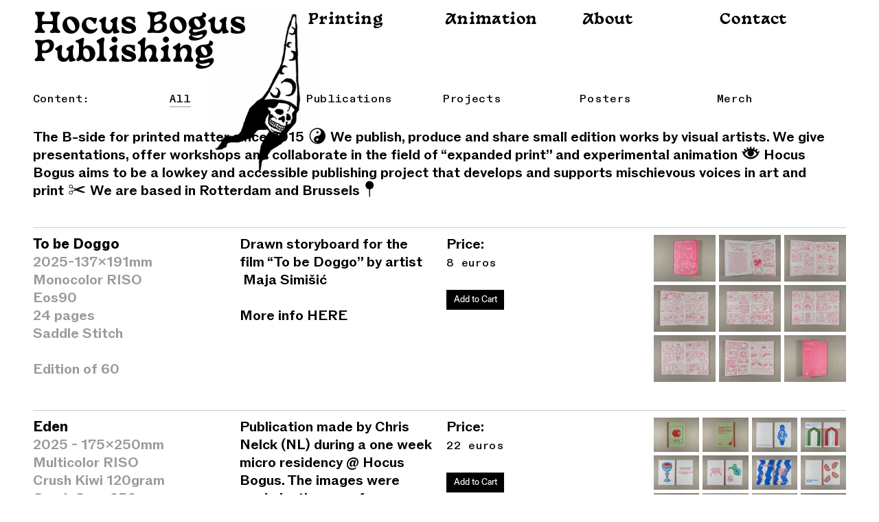

--- FILE ---
content_type: text/html; charset=UTF-8
request_url: https://hocusboguspublishing.com/
body_size: 35308
content:
<!DOCTYPE html>
<!-- 

        Running on cargo.site

-->
<html lang="en" data-predefined-style="true" data-css-presets="true" data-css-preset data-typography-preset>
	<head>
<script>
				var __cargo_context__ = 'live';
				var __cargo_js_ver__ = 'c=3521555348';
				var __cargo_maint__ = false;
				
				
			</script>
					<meta http-equiv="X-UA-Compatible" content="IE=edge,chrome=1">
		<meta http-equiv="Content-Type" content="text/html; charset=utf-8">
		<meta name="viewport" content="initial-scale=1.0, maximum-scale=1.0, user-scalable=no">
		
			<meta name="robots" content="index,follow">
		<title>Hocus</title>
		<meta name="description" content="Cargo">
		
		<link rel="preconnect" href="https://static.cargo.site" crossorigin>
		<link rel="preconnect" href="https://freight.cargo.site" crossorigin>
				<link rel="preconnect" href="https://type.cargo.site" crossorigin>

		<!--<link rel="preload" href="https://static.cargo.site/assets/social/IconFont-Regular-0.9.3.woff2" as="font" type="font/woff" crossorigin>-->

		

		<link href="https://freight.cargo.site/t/original/i/5615931466fa21b192ecab47ed09ab8bb04884f7d4b7c3796286e9303ed5fc80/HBP-Logo-500x500.ico" rel="shortcut icon">
		<link href="https://hocusboguspublishing.com/rss" rel="alternate" type="application/rss+xml" title="Hocus feed">

		<link href="https://hocusboguspublishing.com/stylesheet?c=3521555348&1768394353" id="member_stylesheet" rel="stylesheet" type="text/css" />
<style id="">@font-face{font-family:Icons;src:url(https://static.cargo.site/assets/social/IconFont-Regular-0.9.3.woff2);unicode-range:U+E000-E15C,U+F0000,U+FE0E}@font-face{font-family:Icons;src:url(https://static.cargo.site/assets/social/IconFont-Regular-0.9.3.woff2);font-weight:240;unicode-range:U+E000-E15C,U+F0000,U+FE0E}@font-face{font-family:Icons;src:url(https://static.cargo.site/assets/social/IconFont-Regular-0.9.3.woff2);unicode-range:U+E000-E15C,U+F0000,U+FE0E;font-weight:400}@font-face{font-family:Icons;src:url(https://static.cargo.site/assets/social/IconFont-Regular-0.9.3.woff2);unicode-range:U+E000-E15C,U+F0000,U+FE0E;font-weight:600}@font-face{font-family:Icons;src:url(https://static.cargo.site/assets/social/IconFont-Regular-0.9.3.woff2);unicode-range:U+E000-E15C,U+F0000,U+FE0E;font-weight:800}@font-face{font-family:Icons;src:url(https://static.cargo.site/assets/social/IconFont-Regular-0.9.3.woff2);unicode-range:U+E000-E15C,U+F0000,U+FE0E;font-style:italic}@font-face{font-family:Icons;src:url(https://static.cargo.site/assets/social/IconFont-Regular-0.9.3.woff2);unicode-range:U+E000-E15C,U+F0000,U+FE0E;font-weight:200;font-style:italic}@font-face{font-family:Icons;src:url(https://static.cargo.site/assets/social/IconFont-Regular-0.9.3.woff2);unicode-range:U+E000-E15C,U+F0000,U+FE0E;font-weight:400;font-style:italic}@font-face{font-family:Icons;src:url(https://static.cargo.site/assets/social/IconFont-Regular-0.9.3.woff2);unicode-range:U+E000-E15C,U+F0000,U+FE0E;font-weight:600;font-style:italic}@font-face{font-family:Icons;src:url(https://static.cargo.site/assets/social/IconFont-Regular-0.9.3.woff2);unicode-range:U+E000-E15C,U+F0000,U+FE0E;font-weight:800;font-style:italic}body.iconfont-loading,body.iconfont-loading *{color:transparent!important}body{-moz-osx-font-smoothing:grayscale;-webkit-font-smoothing:antialiased;-webkit-text-size-adjust:none}body.no-scroll{overflow:hidden}/*!
 * Content
 */.page{word-wrap:break-word}:focus{outline:0}.pointer-events-none{pointer-events:none}.pointer-events-auto{pointer-events:auto}.pointer-events-none .page_content .audio-player,.pointer-events-none .page_content .shop_product,.pointer-events-none .page_content a,.pointer-events-none .page_content audio,.pointer-events-none .page_content button,.pointer-events-none .page_content details,.pointer-events-none .page_content iframe,.pointer-events-none .page_content img,.pointer-events-none .page_content input,.pointer-events-none .page_content video{pointer-events:auto}.pointer-events-none .page_content *>a,.pointer-events-none .page_content>a{position:relative}s *{text-transform:inherit}#toolset{position:fixed;bottom:10px;right:10px;z-index:8}.mobile #toolset,.template_site_inframe #toolset{display:none}#toolset a{display:block;height:24px;width:24px;margin:0;padding:0;text-decoration:none;background:rgba(0,0,0,.2)}#toolset a:hover{background:rgba(0,0,0,.8)}[data-adminview] #toolset a,[data-adminview] #toolset_admin a{background:rgba(0,0,0,.04);pointer-events:none;cursor:default}#toolset_admin a:active{background:rgba(0,0,0,.7)}#toolset_admin a svg>*{transform:scale(1.1) translate(0,-.5px);transform-origin:50% 50%}#toolset_admin a svg{pointer-events:none;width:100%!important;height:auto!important}#following-container{overflow:auto;-webkit-overflow-scrolling:touch}#following-container iframe{height:100%;width:100%;position:absolute;top:0;left:0;right:0;bottom:0}:root{--following-width:-400px;--following-animation-duration:450ms}@keyframes following-open{0%{transform:translateX(0)}100%{transform:translateX(var(--following-width))}}@keyframes following-open-inverse{0%{transform:translateX(0)}100%{transform:translateX(calc(-1 * var(--following-width)))}}@keyframes following-close{0%{transform:translateX(var(--following-width))}100%{transform:translateX(0)}}@keyframes following-close-inverse{0%{transform:translateX(calc(-1 * var(--following-width)))}100%{transform:translateX(0)}}body.animate-left{animation:following-open var(--following-animation-duration);animation-fill-mode:both;animation-timing-function:cubic-bezier(.24,1,.29,1)}#following-container.animate-left{animation:following-close-inverse var(--following-animation-duration);animation-fill-mode:both;animation-timing-function:cubic-bezier(.24,1,.29,1)}#following-container.animate-left #following-frame{animation:following-close var(--following-animation-duration);animation-fill-mode:both;animation-timing-function:cubic-bezier(.24,1,.29,1)}body.animate-right{animation:following-close var(--following-animation-duration);animation-fill-mode:both;animation-timing-function:cubic-bezier(.24,1,.29,1)}#following-container.animate-right{animation:following-open-inverse var(--following-animation-duration);animation-fill-mode:both;animation-timing-function:cubic-bezier(.24,1,.29,1)}#following-container.animate-right #following-frame{animation:following-open var(--following-animation-duration);animation-fill-mode:both;animation-timing-function:cubic-bezier(.24,1,.29,1)}.slick-slider{position:relative;display:block;-moz-box-sizing:border-box;box-sizing:border-box;-webkit-user-select:none;-moz-user-select:none;-ms-user-select:none;user-select:none;-webkit-touch-callout:none;-khtml-user-select:none;-ms-touch-action:pan-y;touch-action:pan-y;-webkit-tap-highlight-color:transparent}.slick-list{position:relative;display:block;overflow:hidden;margin:0;padding:0}.slick-list:focus{outline:0}.slick-list.dragging{cursor:pointer;cursor:hand}.slick-slider .slick-list,.slick-slider .slick-track{transform:translate3d(0,0,0);will-change:transform}.slick-track{position:relative;top:0;left:0;display:block}.slick-track:after,.slick-track:before{display:table;content:'';width:1px;height:1px;margin-top:-1px;margin-left:-1px}.slick-track:after{clear:both}.slick-loading .slick-track{visibility:hidden}.slick-slide{display:none;float:left;height:100%;min-height:1px}[dir=rtl] .slick-slide{float:right}.content .slick-slide img{display:inline-block}.content .slick-slide img:not(.image-zoom){cursor:pointer}.content .scrub .slick-list,.content .scrub .slick-slide img:not(.image-zoom){cursor:ew-resize}body.slideshow-scrub-dragging *{cursor:ew-resize!important}.content .slick-slide img:not([src]),.content .slick-slide img[src='']{width:100%;height:auto}.slick-slide.slick-loading img{display:none}.slick-slide.dragging img{pointer-events:none}.slick-initialized .slick-slide{display:block}.slick-loading .slick-slide{visibility:hidden}.slick-vertical .slick-slide{display:block;height:auto;border:1px solid transparent}.slick-arrow.slick-hidden{display:none}.slick-arrow{position:absolute;z-index:9;width:0;top:0;height:100%;cursor:pointer;will-change:opacity;-webkit-transition:opacity 333ms cubic-bezier(.4,0,.22,1);transition:opacity 333ms cubic-bezier(.4,0,.22,1)}.slick-arrow.hidden{opacity:0}.slick-arrow svg{position:absolute;width:36px;height:36px;top:0;left:0;right:0;bottom:0;margin:auto;transform:translate(.25px,.25px)}.slick-arrow svg.right-arrow{transform:translate(.25px,.25px) scaleX(-1)}.slick-arrow svg:active{opacity:.75}.slick-arrow svg .arrow-shape{fill:none!important;stroke:#fff;stroke-linecap:square}.slick-arrow svg .arrow-outline{fill:none!important;stroke-width:2.5px;stroke:rgba(0,0,0,.6);stroke-linecap:square}.slick-arrow.slick-next{right:0;text-align:right}.slick-next svg,.wallpaper-navigation .slick-next svg{margin-right:10px}.mobile .slick-next svg{margin-right:10px}.slick-arrow.slick-prev{text-align:left}.slick-prev svg,.wallpaper-navigation .slick-prev svg{margin-left:10px}.mobile .slick-prev svg{margin-left:10px}.loading_animation{display:none;vertical-align:middle;z-index:15;line-height:0;pointer-events:none;border-radius:100%}.loading_animation.hidden{display:none}.loading_animation.pulsing{opacity:0;display:inline-block;animation-delay:.1s;-webkit-animation-delay:.1s;-moz-animation-delay:.1s;animation-duration:12s;animation-iteration-count:infinite;animation:fade-pulse-in .5s ease-in-out;-moz-animation:fade-pulse-in .5s ease-in-out;-webkit-animation:fade-pulse-in .5s ease-in-out;-webkit-animation-fill-mode:forwards;-moz-animation-fill-mode:forwards;animation-fill-mode:forwards}.loading_animation.pulsing.no-delay{animation-delay:0s;-webkit-animation-delay:0s;-moz-animation-delay:0s}.loading_animation div{border-radius:100%}.loading_animation div svg{max-width:100%;height:auto}.loading_animation div,.loading_animation div svg{width:20px;height:20px}.loading_animation.full-width svg{width:100%;height:auto}.loading_animation.full-width.big svg{width:100px;height:100px}.loading_animation div svg>*{fill:#ccc}.loading_animation div{-webkit-animation:spin-loading 12s ease-out;-webkit-animation-iteration-count:infinite;-moz-animation:spin-loading 12s ease-out;-moz-animation-iteration-count:infinite;animation:spin-loading 12s ease-out;animation-iteration-count:infinite}.loading_animation.hidden{display:none}[data-backdrop] .loading_animation{position:absolute;top:15px;left:15px;z-index:99}.loading_animation.position-absolute.middle{top:calc(50% - 10px);left:calc(50% - 10px)}.loading_animation.position-absolute.topleft{top:0;left:0}.loading_animation.position-absolute.middleright{top:calc(50% - 10px);right:1rem}.loading_animation.position-absolute.middleleft{top:calc(50% - 10px);left:1rem}.loading_animation.gray div svg>*{fill:#999}.loading_animation.gray-dark div svg>*{fill:#666}.loading_animation.gray-darker div svg>*{fill:#555}.loading_animation.gray-light div svg>*{fill:#ccc}.loading_animation.white div svg>*{fill:rgba(255,255,255,.85)}.loading_animation.blue div svg>*{fill:#698fff}.loading_animation.inline{display:inline-block;margin-bottom:.5ex}.loading_animation.inline.left{margin-right:.5ex}@-webkit-keyframes fade-pulse-in{0%{opacity:0}50%{opacity:.5}100%{opacity:1}}@-moz-keyframes fade-pulse-in{0%{opacity:0}50%{opacity:.5}100%{opacity:1}}@keyframes fade-pulse-in{0%{opacity:0}50%{opacity:.5}100%{opacity:1}}@-webkit-keyframes pulsate{0%{opacity:1}50%{opacity:0}100%{opacity:1}}@-moz-keyframes pulsate{0%{opacity:1}50%{opacity:0}100%{opacity:1}}@keyframes pulsate{0%{opacity:1}50%{opacity:0}100%{opacity:1}}@-webkit-keyframes spin-loading{0%{transform:rotate(0)}9%{transform:rotate(1050deg)}18%{transform:rotate(-1090deg)}20%{transform:rotate(-1080deg)}23%{transform:rotate(-1080deg)}28%{transform:rotate(-1095deg)}29%{transform:rotate(-1065deg)}34%{transform:rotate(-1080deg)}35%{transform:rotate(-1050deg)}40%{transform:rotate(-1065deg)}41%{transform:rotate(-1035deg)}44%{transform:rotate(-1035deg)}47%{transform:rotate(-2160deg)}50%{transform:rotate(-2160deg)}56%{transform:rotate(45deg)}60%{transform:rotate(45deg)}80%{transform:rotate(6120deg)}100%{transform:rotate(0)}}@keyframes spin-loading{0%{transform:rotate(0)}9%{transform:rotate(1050deg)}18%{transform:rotate(-1090deg)}20%{transform:rotate(-1080deg)}23%{transform:rotate(-1080deg)}28%{transform:rotate(-1095deg)}29%{transform:rotate(-1065deg)}34%{transform:rotate(-1080deg)}35%{transform:rotate(-1050deg)}40%{transform:rotate(-1065deg)}41%{transform:rotate(-1035deg)}44%{transform:rotate(-1035deg)}47%{transform:rotate(-2160deg)}50%{transform:rotate(-2160deg)}56%{transform:rotate(45deg)}60%{transform:rotate(45deg)}80%{transform:rotate(6120deg)}100%{transform:rotate(0)}}[grid-row]{align-items:flex-start;box-sizing:border-box;display:-webkit-box;display:-webkit-flex;display:-ms-flexbox;display:flex;-webkit-flex-wrap:wrap;-ms-flex-wrap:wrap;flex-wrap:wrap}[grid-col]{box-sizing:border-box}[grid-row] [grid-col].empty:after{content:"\0000A0";cursor:text}body.mobile[data-adminview=content-editproject] [grid-row] [grid-col].empty:after{display:none}[grid-col=auto]{-webkit-box-flex:1;-webkit-flex:1;-ms-flex:1;flex:1}[grid-col=x12]{width:100%}[grid-col=x11]{width:50%}[grid-col=x10]{width:33.33%}[grid-col=x9]{width:25%}[grid-col=x8]{width:20%}[grid-col=x7]{width:16.666666667%}[grid-col=x6]{width:14.285714286%}[grid-col=x5]{width:12.5%}[grid-col=x4]{width:11.111111111%}[grid-col=x3]{width:10%}[grid-col=x2]{width:9.090909091%}[grid-col=x1]{width:8.333333333%}[grid-col="1"]{width:8.33333%}[grid-col="2"]{width:16.66667%}[grid-col="3"]{width:25%}[grid-col="4"]{width:33.33333%}[grid-col="5"]{width:41.66667%}[grid-col="6"]{width:50%}[grid-col="7"]{width:58.33333%}[grid-col="8"]{width:66.66667%}[grid-col="9"]{width:75%}[grid-col="10"]{width:83.33333%}[grid-col="11"]{width:91.66667%}[grid-col="12"]{width:100%}body.mobile [grid-responsive] [grid-col]{width:100%;-webkit-box-flex:none;-webkit-flex:none;-ms-flex:none;flex:none}[data-ce-host=true][contenteditable=true] [grid-pad]{pointer-events:none}[data-ce-host=true][contenteditable=true] [grid-pad]>*{pointer-events:auto}[grid-pad="0"]{padding:0}[grid-pad="0.25"]{padding:.125rem}[grid-pad="0.5"]{padding:.25rem}[grid-pad="0.75"]{padding:.375rem}[grid-pad="1"]{padding:.5rem}[grid-pad="1.25"]{padding:.625rem}[grid-pad="1.5"]{padding:.75rem}[grid-pad="1.75"]{padding:.875rem}[grid-pad="2"]{padding:1rem}[grid-pad="2.5"]{padding:1.25rem}[grid-pad="3"]{padding:1.5rem}[grid-pad="3.5"]{padding:1.75rem}[grid-pad="4"]{padding:2rem}[grid-pad="5"]{padding:2.5rem}[grid-pad="6"]{padding:3rem}[grid-pad="7"]{padding:3.5rem}[grid-pad="8"]{padding:4rem}[grid-pad="9"]{padding:4.5rem}[grid-pad="10"]{padding:5rem}[grid-gutter="0"]{margin:0}[grid-gutter="0.5"]{margin:-.25rem}[grid-gutter="1"]{margin:-.5rem}[grid-gutter="1.5"]{margin:-.75rem}[grid-gutter="2"]{margin:-1rem}[grid-gutter="2.5"]{margin:-1.25rem}[grid-gutter="3"]{margin:-1.5rem}[grid-gutter="3.5"]{margin:-1.75rem}[grid-gutter="4"]{margin:-2rem}[grid-gutter="5"]{margin:-2.5rem}[grid-gutter="6"]{margin:-3rem}[grid-gutter="7"]{margin:-3.5rem}[grid-gutter="8"]{margin:-4rem}[grid-gutter="10"]{margin:-5rem}[grid-gutter="12"]{margin:-6rem}[grid-gutter="14"]{margin:-7rem}[grid-gutter="16"]{margin:-8rem}[grid-gutter="18"]{margin:-9rem}[grid-gutter="20"]{margin:-10rem}small{max-width:100%;text-decoration:inherit}img:not([src]),img[src='']{outline:1px solid rgba(177,177,177,.4);outline-offset:-1px;content:url([data-uri])}img.image-zoom{cursor:-webkit-zoom-in;cursor:-moz-zoom-in;cursor:zoom-in}#imprimatur{color:#333;font-size:10px;font-family:-apple-system,BlinkMacSystemFont,"Segoe UI",Roboto,Oxygen,Ubuntu,Cantarell,"Open Sans","Helvetica Neue",sans-serif,"Sans Serif",Icons;/*!System*/position:fixed;opacity:.3;right:-28px;bottom:160px;transform:rotate(270deg);-ms-transform:rotate(270deg);-webkit-transform:rotate(270deg);z-index:8;text-transform:uppercase;color:#999;opacity:.5;padding-bottom:2px;text-decoration:none}.mobile #imprimatur{display:none}bodycopy cargo-link a{font-family:-apple-system,BlinkMacSystemFont,"Segoe UI",Roboto,Oxygen,Ubuntu,Cantarell,"Open Sans","Helvetica Neue",sans-serif,"Sans Serif",Icons;/*!System*/font-size:12px;font-style:normal;font-weight:400;transform:rotate(270deg);text-decoration:none;position:fixed!important;right:-27px;bottom:100px;text-decoration:none;letter-spacing:normal;background:0 0;border:0;border-bottom:0;outline:0}/*! PhotoSwipe Default UI CSS by Dmitry Semenov | photoswipe.com | MIT license */.pswp--has_mouse .pswp__button--arrow--left,.pswp--has_mouse .pswp__button--arrow--right,.pswp__ui{visibility:visible}.pswp--minimal--dark .pswp__top-bar,.pswp__button{background:0 0}.pswp,.pswp__bg,.pswp__container,.pswp__img--placeholder,.pswp__zoom-wrap,.quick-view-navigation{-webkit-backface-visibility:hidden}.pswp__button{cursor:pointer;opacity:1;-webkit-appearance:none;transition:opacity .2s;-webkit-box-shadow:none;box-shadow:none}.pswp__button-close>svg{top:10px;right:10px;margin-left:auto}.pswp--touch .quick-view-navigation{display:none}.pswp__ui{-webkit-font-smoothing:auto;opacity:1;z-index:1550}.quick-view-navigation{will-change:opacity;-webkit-transition:opacity 333ms cubic-bezier(.4,0,.22,1);transition:opacity 333ms cubic-bezier(.4,0,.22,1)}.quick-view-navigation .pswp__group .pswp__button{pointer-events:auto}.pswp__button>svg{position:absolute;width:36px;height:36px}.quick-view-navigation .pswp__group:active svg{opacity:.75}.pswp__button svg .shape-shape{fill:#fff}.pswp__button svg .shape-outline{fill:#000}.pswp__button-prev>svg{top:0;bottom:0;left:10px;margin:auto}.pswp__button-next>svg{top:0;bottom:0;right:10px;margin:auto}.quick-view-navigation .pswp__group .pswp__button-prev{position:absolute;left:0;top:0;width:0;height:100%}.quick-view-navigation .pswp__group .pswp__button-next{position:absolute;right:0;top:0;width:0;height:100%}.quick-view-navigation .close-button,.quick-view-navigation .left-arrow,.quick-view-navigation .right-arrow{transform:translate(.25px,.25px)}.quick-view-navigation .right-arrow{transform:translate(.25px,.25px) scaleX(-1)}.pswp__button svg .shape-outline{fill:transparent!important;stroke:#000;stroke-width:2.5px;stroke-linecap:square}.pswp__button svg .shape-shape{fill:transparent!important;stroke:#fff;stroke-width:1.5px;stroke-linecap:square}.pswp__bg,.pswp__scroll-wrap,.pswp__zoom-wrap{width:100%;position:absolute}.quick-view-navigation .pswp__group .pswp__button-close{margin:0}.pswp__container,.pswp__item,.pswp__zoom-wrap{right:0;bottom:0;top:0;position:absolute;left:0}.pswp__ui--hidden .pswp__button{opacity:.001}.pswp__ui--hidden .pswp__button,.pswp__ui--hidden .pswp__button *{pointer-events:none}.pswp .pswp__ui.pswp__ui--displaynone{display:none}.pswp__element--disabled{display:none!important}/*! PhotoSwipe main CSS by Dmitry Semenov | photoswipe.com | MIT license */.pswp{position:fixed;display:none;height:100%;width:100%;top:0;left:0;right:0;bottom:0;margin:auto;-ms-touch-action:none;touch-action:none;z-index:9999999;-webkit-text-size-adjust:100%;line-height:initial;letter-spacing:initial;outline:0}.pswp img{max-width:none}.pswp--zoom-disabled .pswp__img{cursor:default!important}.pswp--animate_opacity{opacity:.001;will-change:opacity;-webkit-transition:opacity 333ms cubic-bezier(.4,0,.22,1);transition:opacity 333ms cubic-bezier(.4,0,.22,1)}.pswp--open{display:block}.pswp--zoom-allowed .pswp__img{cursor:-webkit-zoom-in;cursor:-moz-zoom-in;cursor:zoom-in}.pswp--zoomed-in .pswp__img{cursor:-webkit-grab;cursor:-moz-grab;cursor:grab}.pswp--dragging .pswp__img{cursor:-webkit-grabbing;cursor:-moz-grabbing;cursor:grabbing}.pswp__bg{left:0;top:0;height:100%;opacity:0;transform:translateZ(0);will-change:opacity}.pswp__scroll-wrap{left:0;top:0;height:100%}.pswp__container,.pswp__zoom-wrap{-ms-touch-action:none;touch-action:none}.pswp__container,.pswp__img{-webkit-user-select:none;-moz-user-select:none;-ms-user-select:none;user-select:none;-webkit-tap-highlight-color:transparent;-webkit-touch-callout:none}.pswp__zoom-wrap{-webkit-transform-origin:left top;-ms-transform-origin:left top;transform-origin:left top;-webkit-transition:-webkit-transform 222ms cubic-bezier(.4,0,.22,1);transition:transform 222ms cubic-bezier(.4,0,.22,1)}.pswp__bg{-webkit-transition:opacity 222ms cubic-bezier(.4,0,.22,1);transition:opacity 222ms cubic-bezier(.4,0,.22,1)}.pswp--animated-in .pswp__bg,.pswp--animated-in .pswp__zoom-wrap{-webkit-transition:none;transition:none}.pswp--hide-overflow .pswp__scroll-wrap,.pswp--hide-overflow.pswp{overflow:hidden}.pswp__img{position:absolute;width:auto;height:auto;top:0;left:0}.pswp__img--placeholder--blank{background:#222}.pswp--ie .pswp__img{width:100%!important;height:auto!important;left:0;top:0}.pswp__ui--idle{opacity:0}.pswp__error-msg{position:absolute;left:0;top:50%;width:100%;text-align:center;font-size:14px;line-height:16px;margin-top:-8px;color:#ccc}.pswp__error-msg a{color:#ccc;text-decoration:underline}.pswp__error-msg{font-family:-apple-system,BlinkMacSystemFont,"Segoe UI",Roboto,Oxygen,Ubuntu,Cantarell,"Open Sans","Helvetica Neue",sans-serif}.quick-view.mouse-down .iframe-item{pointer-events:none!important}.quick-view-caption-positioner{pointer-events:none;width:100%;height:100%}.quick-view-caption-wrapper{margin:auto;position:absolute;bottom:0;left:0;right:0}.quick-view-horizontal-align-left .quick-view-caption-wrapper{margin-left:0}.quick-view-horizontal-align-right .quick-view-caption-wrapper{margin-right:0}[data-quick-view-caption]{transition:.1s opacity ease-in-out;position:absolute;bottom:0;left:0;right:0}.quick-view-horizontal-align-left [data-quick-view-caption]{text-align:left}.quick-view-horizontal-align-right [data-quick-view-caption]{text-align:right}.quick-view-caption{transition:.1s opacity ease-in-out}.quick-view-caption>*{display:inline-block}.quick-view-caption *{pointer-events:auto}.quick-view-caption.hidden{opacity:0}.shop_product .dropdown_wrapper{flex:0 0 100%;position:relative}.shop_product select{appearance:none;-moz-appearance:none;-webkit-appearance:none;outline:0;-webkit-font-smoothing:antialiased;-moz-osx-font-smoothing:grayscale;cursor:pointer;border-radius:0;white-space:nowrap;overflow:hidden!important;text-overflow:ellipsis}.shop_product select.dropdown::-ms-expand{display:none}.shop_product a{cursor:pointer;border-bottom:none;text-decoration:none}.shop_product a.out-of-stock{pointer-events:none}body.audio-player-dragging *{cursor:ew-resize!important}.audio-player{display:inline-flex;flex:1 0 calc(100% - 2px);width:calc(100% - 2px)}.audio-player .button{height:100%;flex:0 0 3.3rem;display:flex}.audio-player .separator{left:3.3rem;height:100%}.audio-player .buffer{width:0%;height:100%;transition:left .3s linear,width .3s linear}.audio-player.seeking .buffer{transition:left 0s,width 0s}.audio-player.seeking{user-select:none;-webkit-user-select:none;cursor:ew-resize}.audio-player.seeking *{user-select:none;-webkit-user-select:none;cursor:ew-resize}.audio-player .bar{overflow:hidden;display:flex;justify-content:space-between;align-content:center;flex-grow:1}.audio-player .progress{width:0%;height:100%;transition:width .3s linear}.audio-player.seeking .progress{transition:width 0s}.audio-player .pause,.audio-player .play{cursor:pointer;height:100%}.audio-player .note-icon{margin:auto 0;order:2;flex:0 1 auto}.audio-player .title{white-space:nowrap;overflow:hidden;text-overflow:ellipsis;pointer-events:none;user-select:none;padding:.5rem 0 .5rem 1rem;margin:auto auto auto 0;flex:0 3 auto;min-width:0;width:100%}.audio-player .total-time{flex:0 1 auto;margin:auto 0}.audio-player .current-time,.audio-player .play-text{flex:0 1 auto;margin:auto 0}.audio-player .stream-anim{user-select:none;margin:auto auto auto 0}.audio-player .stream-anim span{display:inline-block}.audio-player .buffer,.audio-player .current-time,.audio-player .note-svg,.audio-player .play-text,.audio-player .separator,.audio-player .total-time{user-select:none;pointer-events:none}.audio-player .buffer,.audio-player .play-text,.audio-player .progress{position:absolute}.audio-player,.audio-player .bar,.audio-player .button,.audio-player .current-time,.audio-player .note-icon,.audio-player .pause,.audio-player .play,.audio-player .total-time{position:relative}body.mobile .audio-player,body.mobile .audio-player *{-webkit-touch-callout:none}#standalone-admin-frame{border:0;width:400px;position:absolute;right:0;top:0;height:100vh;z-index:99}body[standalone-admin=true] #standalone-admin-frame{transform:translate(0,0)}body[standalone-admin=true] .main_container{width:calc(100% - 400px)}body[standalone-admin=false] #standalone-admin-frame{transform:translate(100%,0)}body[standalone-admin=false] .main_container{width:100%}.toggle_standaloneAdmin{position:fixed;top:0;right:400px;height:40px;width:40px;z-index:999;cursor:pointer;background-color:rgba(0,0,0,.4)}.toggle_standaloneAdmin:active{opacity:.7}body[standalone-admin=false] .toggle_standaloneAdmin{right:0}.toggle_standaloneAdmin *{color:#fff;fill:#fff}.toggle_standaloneAdmin svg{padding:6px;width:100%;height:100%;opacity:.85}body[standalone-admin=false] .toggle_standaloneAdmin #close,body[standalone-admin=true] .toggle_standaloneAdmin #backdropsettings{display:none}.toggle_standaloneAdmin>div{width:100%;height:100%}#admin_toggle_button{position:fixed;top:50%;transform:translate(0,-50%);right:400px;height:36px;width:12px;z-index:999;cursor:pointer;background-color:rgba(0,0,0,.09);padding-left:2px;margin-right:5px}#admin_toggle_button .bar{content:'';background:rgba(0,0,0,.09);position:fixed;width:5px;bottom:0;top:0;z-index:10}#admin_toggle_button:active{background:rgba(0,0,0,.065)}#admin_toggle_button *{color:#fff;fill:#fff}#admin_toggle_button svg{padding:0;width:16px;height:36px;margin-left:1px;opacity:1}#admin_toggle_button svg *{fill:#fff;opacity:1}#admin_toggle_button[data-state=closed] .toggle_admin_close{display:none}#admin_toggle_button[data-state=closed],#admin_toggle_button[data-state=closed] .toggle_admin_open{width:20px;cursor:pointer;margin:0}#admin_toggle_button[data-state=closed] svg{margin-left:2px}#admin_toggle_button[data-state=open] .toggle_admin_open{display:none}select,select *{text-rendering:auto!important}b b{font-weight:inherit}*{-webkit-box-sizing:border-box;-moz-box-sizing:border-box;box-sizing:border-box}customhtml>*{position:relative;z-index:10}body,html{min-height:100vh;margin:0;padding:0}html{touch-action:manipulation;position:relative;background-color:#fff}.main_container{min-height:100vh;width:100%;overflow:hidden}.container{display:-webkit-box;display:-webkit-flex;display:-moz-box;display:-ms-flexbox;display:flex;-webkit-flex-wrap:wrap;-moz-flex-wrap:wrap;-ms-flex-wrap:wrap;flex-wrap:wrap;max-width:100%;width:100%;overflow:visible}.container{align-items:flex-start;-webkit-align-items:flex-start}.page{z-index:2}.page ul li>text-limit{display:block}.content,.content_container,.pinned{-webkit-flex:1 0 auto;-moz-flex:1 0 auto;-ms-flex:1 0 auto;flex:1 0 auto;max-width:100%}.content_container{width:100%}.content_container.full_height{min-height:100vh}.page_background{position:absolute;top:0;left:0;width:100%;height:100%}.page_container{position:relative;overflow:visible;width:100%}.backdrop{position:absolute;top:0;z-index:1;width:100%;height:100%;max-height:100vh}.backdrop>div{position:absolute;top:0;left:0;width:100%;height:100%;-webkit-backface-visibility:hidden;backface-visibility:hidden;transform:translate3d(0,0,0);contain:strict}[data-backdrop].backdrop>div[data-overflowing]{max-height:100vh;position:absolute;top:0;left:0}body.mobile [split-responsive]{display:flex;flex-direction:column}body.mobile [split-responsive] .container{width:100%;order:2}body.mobile [split-responsive] .backdrop{position:relative;height:50vh;width:100%;order:1}body.mobile [split-responsive] [data-auxiliary].backdrop{position:absolute;height:50vh;width:100%;order:1}.page{position:relative;z-index:2}img[data-align=left]{float:left}img[data-align=right]{float:right}[data-rotation]{transform-origin:center center}.content .page_content:not([contenteditable=true]) [data-draggable]{pointer-events:auto!important;backface-visibility:hidden}.preserve-3d{-moz-transform-style:preserve-3d;transform-style:preserve-3d}.content .page_content:not([contenteditable=true]) [data-draggable] iframe{pointer-events:none!important}.dragging-active iframe{pointer-events:none!important}.content .page_content:not([contenteditable=true]) [data-draggable]:active{opacity:1}.content .scroll-transition-fade{transition:transform 1s ease-in-out,opacity .8s ease-in-out}.content .scroll-transition-fade.below-viewport{opacity:0;transform:translateY(40px)}.mobile.full_width .page_container:not([split-layout]) .container_width{width:100%}[data-view=pinned_bottom] .bottom_pin_invisibility{visibility:hidden}.pinned{position:relative;width:100%}.pinned .page_container.accommodate:not(.fixed):not(.overlay){z-index:2}.pinned .page_container.overlay{position:absolute;z-index:4}.pinned .page_container.overlay.fixed{position:fixed}.pinned .page_container.overlay.fixed .page{max-height:100vh;-webkit-overflow-scrolling:touch}.pinned .page_container.overlay.fixed .page.allow-scroll{overflow-y:auto;overflow-x:hidden}.pinned .page_container.overlay.fixed .page.allow-scroll{align-items:flex-start;-webkit-align-items:flex-start}.pinned .page_container .page.allow-scroll::-webkit-scrollbar{width:0;background:0 0;display:none}.pinned.pinned_top .page_container.overlay{left:0;top:0}.pinned.pinned_bottom .page_container.overlay{left:0;bottom:0}div[data-container=set]:empty{margin-top:1px}.thumbnails{position:relative;z-index:1}[thumbnails=grid]{align-items:baseline}[thumbnails=justify] .thumbnail{box-sizing:content-box}[thumbnails][data-padding-zero] .thumbnail{margin-bottom:-1px}[thumbnails=montessori] .thumbnail{pointer-events:auto;position:absolute}[thumbnails] .thumbnail>a{display:block;text-decoration:none}[thumbnails=montessori]{height:0}[thumbnails][data-resizing],[thumbnails][data-resizing] *{cursor:nwse-resize}[thumbnails] .thumbnail .resize-handle{cursor:nwse-resize;width:26px;height:26px;padding:5px;position:absolute;opacity:.75;right:-1px;bottom:-1px;z-index:100}[thumbnails][data-resizing] .resize-handle{display:none}[thumbnails] .thumbnail .resize-handle svg{position:absolute;top:0;left:0}[thumbnails] .thumbnail .resize-handle:hover{opacity:1}[data-can-move].thumbnail .resize-handle svg .resize_path_outline{fill:#fff}[data-can-move].thumbnail .resize-handle svg .resize_path{fill:#000}[thumbnails=montessori] .thumbnail_sizer{height:0;width:100%;position:relative;padding-bottom:100%;pointer-events:none}[thumbnails] .thumbnail img{display:block;min-height:3px;margin-bottom:0}[thumbnails] .thumbnail img:not([src]),img[src=""]{margin:0!important;width:100%;min-height:3px;height:100%!important;position:absolute}[aspect-ratio="1x1"].thumb_image{height:0;padding-bottom:100%;overflow:hidden}[aspect-ratio="4x3"].thumb_image{height:0;padding-bottom:75%;overflow:hidden}[aspect-ratio="16x9"].thumb_image{height:0;padding-bottom:56.25%;overflow:hidden}[thumbnails] .thumb_image{width:100%;position:relative}[thumbnails][thumbnail-vertical-align=top]{align-items:flex-start}[thumbnails][thumbnail-vertical-align=middle]{align-items:center}[thumbnails][thumbnail-vertical-align=bottom]{align-items:baseline}[thumbnails][thumbnail-horizontal-align=left]{justify-content:flex-start}[thumbnails][thumbnail-horizontal-align=middle]{justify-content:center}[thumbnails][thumbnail-horizontal-align=right]{justify-content:flex-end}.thumb_image.default_image>svg{position:absolute;top:0;left:0;bottom:0;right:0;width:100%;height:100%}.thumb_image.default_image{outline:1px solid #ccc;outline-offset:-1px;position:relative}.mobile.full_width [data-view=Thumbnail] .thumbnails_width{width:100%}.content [data-draggable] a:active,.content [data-draggable] img:active{opacity:initial}.content .draggable-dragging{opacity:initial}[data-draggable].draggable_visible{visibility:visible}[data-draggable].draggable_hidden{visibility:hidden}.gallery_card [data-draggable],.marquee [data-draggable]{visibility:inherit}[data-draggable]{visibility:visible;background-color:rgba(0,0,0,.003)}#site_menu_panel_container .image-gallery:not(.initialized){height:0;padding-bottom:100%;min-height:initial}.image-gallery:not(.initialized){min-height:100vh;visibility:hidden;width:100%}.image-gallery .gallery_card img{display:block;width:100%;height:auto}.image-gallery .gallery_card{transform-origin:center}.image-gallery .gallery_card.dragging{opacity:.1;transform:initial!important}.image-gallery:not([image-gallery=slideshow]) .gallery_card iframe:only-child,.image-gallery:not([image-gallery=slideshow]) .gallery_card video:only-child{width:100%;height:100%;top:0;left:0;position:absolute}.image-gallery[image-gallery=slideshow] .gallery_card video[muted][autoplay]:not([controls]),.image-gallery[image-gallery=slideshow] .gallery_card video[muted][data-autoplay]:not([controls]){pointer-events:none}.image-gallery [image-gallery-pad="0"] video:only-child{object-fit:cover;height:calc(100% + 1px)}div.image-gallery>a,div.image-gallery>iframe,div.image-gallery>img,div.image-gallery>video{display:none}[image-gallery-row]{align-items:flex-start;box-sizing:border-box;display:-webkit-box;display:-webkit-flex;display:-ms-flexbox;display:flex;-webkit-flex-wrap:wrap;-ms-flex-wrap:wrap;flex-wrap:wrap}.image-gallery .gallery_card_image{width:100%;position:relative}[data-predefined-style=true] .image-gallery a.gallery_card{display:block;border:none}[image-gallery-col]{box-sizing:border-box}[image-gallery-col=x12]{width:100%}[image-gallery-col=x11]{width:50%}[image-gallery-col=x10]{width:33.33%}[image-gallery-col=x9]{width:25%}[image-gallery-col=x8]{width:20%}[image-gallery-col=x7]{width:16.666666667%}[image-gallery-col=x6]{width:14.285714286%}[image-gallery-col=x5]{width:12.5%}[image-gallery-col=x4]{width:11.111111111%}[image-gallery-col=x3]{width:10%}[image-gallery-col=x2]{width:9.090909091%}[image-gallery-col=x1]{width:8.333333333%}.content .page_content [image-gallery-pad].image-gallery{pointer-events:none}.content .page_content [image-gallery-pad].image-gallery .gallery_card_image>*,.content .page_content [image-gallery-pad].image-gallery .gallery_image_caption{pointer-events:auto}.content .page_content [image-gallery-pad="0"]{padding:0}.content .page_content [image-gallery-pad="0.25"]{padding:.125rem}.content .page_content [image-gallery-pad="0.5"]{padding:.25rem}.content .page_content [image-gallery-pad="0.75"]{padding:.375rem}.content .page_content [image-gallery-pad="1"]{padding:.5rem}.content .page_content [image-gallery-pad="1.25"]{padding:.625rem}.content .page_content [image-gallery-pad="1.5"]{padding:.75rem}.content .page_content [image-gallery-pad="1.75"]{padding:.875rem}.content .page_content [image-gallery-pad="2"]{padding:1rem}.content .page_content [image-gallery-pad="2.5"]{padding:1.25rem}.content .page_content [image-gallery-pad="3"]{padding:1.5rem}.content .page_content [image-gallery-pad="3.5"]{padding:1.75rem}.content .page_content [image-gallery-pad="4"]{padding:2rem}.content .page_content [image-gallery-pad="5"]{padding:2.5rem}.content .page_content [image-gallery-pad="6"]{padding:3rem}.content .page_content [image-gallery-pad="7"]{padding:3.5rem}.content .page_content [image-gallery-pad="8"]{padding:4rem}.content .page_content [image-gallery-pad="9"]{padding:4.5rem}.content .page_content [image-gallery-pad="10"]{padding:5rem}.content .page_content [image-gallery-gutter="0"]{margin:0}.content .page_content [image-gallery-gutter="0.5"]{margin:-.25rem}.content .page_content [image-gallery-gutter="1"]{margin:-.5rem}.content .page_content [image-gallery-gutter="1.5"]{margin:-.75rem}.content .page_content [image-gallery-gutter="2"]{margin:-1rem}.content .page_content [image-gallery-gutter="2.5"]{margin:-1.25rem}.content .page_content [image-gallery-gutter="3"]{margin:-1.5rem}.content .page_content [image-gallery-gutter="3.5"]{margin:-1.75rem}.content .page_content [image-gallery-gutter="4"]{margin:-2rem}.content .page_content [image-gallery-gutter="5"]{margin:-2.5rem}.content .page_content [image-gallery-gutter="6"]{margin:-3rem}.content .page_content [image-gallery-gutter="7"]{margin:-3.5rem}.content .page_content [image-gallery-gutter="8"]{margin:-4rem}.content .page_content [image-gallery-gutter="10"]{margin:-5rem}.content .page_content [image-gallery-gutter="12"]{margin:-6rem}.content .page_content [image-gallery-gutter="14"]{margin:-7rem}.content .page_content [image-gallery-gutter="16"]{margin:-8rem}.content .page_content [image-gallery-gutter="18"]{margin:-9rem}.content .page_content [image-gallery-gutter="20"]{margin:-10rem}[image-gallery=slideshow]:not(.initialized)>*{min-height:1px;opacity:0;min-width:100%}[image-gallery=slideshow][data-constrained-by=height] [image-gallery-vertical-align].slick-track{align-items:flex-start}[image-gallery=slideshow] img.image-zoom:active{opacity:initial}[image-gallery=slideshow].slick-initialized .gallery_card{pointer-events:none}[image-gallery=slideshow].slick-initialized .gallery_card.slick-current{pointer-events:auto}[image-gallery=slideshow] .gallery_card:not(.has_caption){line-height:0}.content .page_content [image-gallery=slideshow].image-gallery>*{pointer-events:auto}.content [image-gallery=slideshow].image-gallery.slick-initialized .gallery_card{overflow:hidden;margin:0;display:flex;flex-flow:row wrap;flex-shrink:0}.content [image-gallery=slideshow].image-gallery.slick-initialized .gallery_card.slick-current{overflow:visible}[image-gallery=slideshow] .gallery_image_caption{opacity:1;transition:opacity .3s;-webkit-transition:opacity .3s;width:100%;margin-left:auto;margin-right:auto;clear:both}[image-gallery-horizontal-align=left] .gallery_image_caption{text-align:left}[image-gallery-horizontal-align=middle] .gallery_image_caption{text-align:center}[image-gallery-horizontal-align=right] .gallery_image_caption{text-align:right}[image-gallery=slideshow][data-slideshow-in-transition] .gallery_image_caption{opacity:0;transition:opacity .3s;-webkit-transition:opacity .3s}[image-gallery=slideshow] .gallery_card_image{width:initial;margin:0;display:inline-block}[image-gallery=slideshow] .gallery_card img{margin:0;display:block}[image-gallery=slideshow][data-exploded]{align-items:flex-start;box-sizing:border-box;display:-webkit-box;display:-webkit-flex;display:-ms-flexbox;display:flex;-webkit-flex-wrap:wrap;-ms-flex-wrap:wrap;flex-wrap:wrap;justify-content:flex-start;align-content:flex-start}[image-gallery=slideshow][data-exploded] .gallery_card{padding:1rem;width:16.666%}[image-gallery=slideshow][data-exploded] .gallery_card_image{height:0;display:block;width:100%}[image-gallery=grid]{align-items:baseline}[image-gallery=grid] .gallery_card.has_caption .gallery_card_image{display:block}[image-gallery=grid] [image-gallery-pad="0"].gallery_card{margin-bottom:-1px}[image-gallery=grid] .gallery_card img{margin:0}[image-gallery=columns] .gallery_card img{margin:0}[image-gallery=justify]{align-items:flex-start}[image-gallery=justify] .gallery_card img{margin:0}[image-gallery=montessori][image-gallery-row]{display:block}[image-gallery=montessori] a.gallery_card,[image-gallery=montessori] div.gallery_card{position:absolute;pointer-events:auto}[image-gallery=montessori][data-can-move] .gallery_card,[image-gallery=montessori][data-can-move] .gallery_card .gallery_card_image,[image-gallery=montessori][data-can-move] .gallery_card .gallery_card_image>*{cursor:move}[image-gallery=montessori]{position:relative;height:0}[image-gallery=freeform] .gallery_card{position:relative}[image-gallery=freeform] [image-gallery-pad="0"].gallery_card{margin-bottom:-1px}[image-gallery-vertical-align]{display:flex;flex-flow:row wrap}[image-gallery-vertical-align].slick-track{display:flex;flex-flow:row nowrap}.image-gallery .slick-list{margin-bottom:-.3px}[image-gallery-vertical-align=top]{align-content:flex-start;align-items:flex-start}[image-gallery-vertical-align=middle]{align-items:center;align-content:center}[image-gallery-vertical-align=bottom]{align-content:flex-end;align-items:flex-end}[image-gallery-horizontal-align=left]{justify-content:flex-start}[image-gallery-horizontal-align=middle]{justify-content:center}[image-gallery-horizontal-align=right]{justify-content:flex-end}.image-gallery[data-resizing],.image-gallery[data-resizing] *{cursor:nwse-resize!important}.image-gallery .gallery_card .resize-handle,.image-gallery .gallery_card .resize-handle *{cursor:nwse-resize!important}.image-gallery .gallery_card .resize-handle{width:26px;height:26px;padding:5px;position:absolute;opacity:.75;right:-1px;bottom:-1px;z-index:10}.image-gallery[data-resizing] .resize-handle{display:none}.image-gallery .gallery_card .resize-handle svg{cursor:nwse-resize!important;position:absolute;top:0;left:0}.image-gallery .gallery_card .resize-handle:hover{opacity:1}[data-can-move].gallery_card .resize-handle svg .resize_path_outline{fill:#fff}[data-can-move].gallery_card .resize-handle svg .resize_path{fill:#000}[image-gallery=montessori] .thumbnail_sizer{height:0;width:100%;position:relative;padding-bottom:100%;pointer-events:none}#site_menu_button{display:block;text-decoration:none;pointer-events:auto;z-index:9;vertical-align:top;cursor:pointer;box-sizing:content-box;font-family:Icons}#site_menu_button.custom_icon{padding:0;line-height:0}#site_menu_button.custom_icon img{width:100%;height:auto}#site_menu_wrapper.disabled #site_menu_button{display:none}#site_menu_wrapper.mobile_only #site_menu_button{display:none}body.mobile #site_menu_wrapper.mobile_only:not(.disabled) #site_menu_button:not(.active){display:block}#site_menu_panel_container[data-type=cargo_menu] #site_menu_panel{display:block;position:fixed;top:0;right:0;bottom:0;left:0;z-index:10;cursor:default}.site_menu{pointer-events:auto;position:absolute;z-index:11;top:0;bottom:0;line-height:0;max-width:400px;min-width:300px;font-size:20px;text-align:left;background:rgba(20,20,20,.95);padding:20px 30px 90px 30px;overflow-y:auto;overflow-x:hidden;display:-webkit-box;display:-webkit-flex;display:-ms-flexbox;display:flex;-webkit-box-orient:vertical;-webkit-box-direction:normal;-webkit-flex-direction:column;-ms-flex-direction:column;flex-direction:column;-webkit-box-pack:start;-webkit-justify-content:flex-start;-ms-flex-pack:start;justify-content:flex-start}body.mobile #site_menu_wrapper .site_menu{-webkit-overflow-scrolling:touch;min-width:auto;max-width:100%;width:100%;padding:20px}#site_menu_wrapper[data-sitemenu-position=bottom-left] #site_menu,#site_menu_wrapper[data-sitemenu-position=top-left] #site_menu{left:0}#site_menu_wrapper[data-sitemenu-position=bottom-right] #site_menu,#site_menu_wrapper[data-sitemenu-position=top-right] #site_menu{right:0}#site_menu_wrapper[data-type=page] .site_menu{right:0;left:0;width:100%;padding:0;margin:0;background:0 0}.site_menu_wrapper.open .site_menu{display:block}.site_menu div{display:block}.site_menu a{text-decoration:none;display:inline-block;color:rgba(255,255,255,.75);max-width:100%;overflow:hidden;white-space:nowrap;text-overflow:ellipsis;line-height:1.4}.site_menu div a.active{color:rgba(255,255,255,.4)}.site_menu div.set-link>a{font-weight:700}.site_menu div.hidden{display:none}.site_menu .close{display:block;position:absolute;top:0;right:10px;font-size:60px;line-height:50px;font-weight:200;color:rgba(255,255,255,.4);cursor:pointer;user-select:none}#site_menu_panel_container .page_container{position:relative;overflow:hidden;background:0 0;z-index:2}#site_menu_panel_container .site_menu_page_wrapper{position:fixed;top:0;left:0;overflow-y:auto;-webkit-overflow-scrolling:touch;height:100%;width:100%;z-index:100}#site_menu_panel_container .site_menu_page_wrapper .backdrop{pointer-events:none}#site_menu_panel_container #site_menu_page_overlay{position:fixed;top:0;right:0;bottom:0;left:0;cursor:default;z-index:1}#shop_button{display:block;text-decoration:none;pointer-events:auto;z-index:9;vertical-align:top;cursor:pointer;box-sizing:content-box;font-family:Icons}#shop_button.custom_icon{padding:0;line-height:0}#shop_button.custom_icon img{width:100%;height:auto}#shop_button.disabled{display:none}.loading[data-loading]{display:none;position:fixed;bottom:8px;left:8px;z-index:100}.new_site_button_wrapper{font-size:1.8rem;font-weight:400;color:rgba(0,0,0,.85);font-family:-apple-system,BlinkMacSystemFont,'Segoe UI',Roboto,Oxygen,Ubuntu,Cantarell,'Open Sans','Helvetica Neue',sans-serif,'Sans Serif',Icons;font-style:normal;line-height:1.4;color:#fff;position:fixed;bottom:0;right:0;z-index:999}body.template_site #toolset{display:none!important}body.mobile .new_site_button{display:none}.new_site_button{display:flex;height:44px;cursor:pointer}.new_site_button .plus{width:44px;height:100%}.new_site_button .plus svg{width:100%;height:100%}.new_site_button .plus svg line{stroke:#000;stroke-width:2px}.new_site_button .plus:after,.new_site_button .plus:before{content:'';width:30px;height:2px}.new_site_button .text{background:#0fce83;display:none;padding:7.5px 15px 7.5px 15px;height:100%;font-size:20px;color:#222}.new_site_button:active{opacity:.8}.new_site_button.show_full .text{display:block}.new_site_button.show_full .plus{display:none}html:not(.admin-wrapper) .template_site #confirm_modal [data-progress] .progress-indicator:after{content:'Generating Site...';padding:7.5px 15px;right:-200px;color:#000}bodycopy svg.marker-overlay,bodycopy svg.marker-overlay *{transform-origin:0 0;-webkit-transform-origin:0 0;box-sizing:initial}bodycopy svg#svgroot{box-sizing:initial}bodycopy svg.marker-overlay{padding:inherit;position:absolute;left:0;top:0;width:100%;height:100%;min-height:1px;overflow:visible;pointer-events:none;z-index:999}bodycopy svg.marker-overlay *{pointer-events:initial}bodycopy svg.marker-overlay text{letter-spacing:initial}bodycopy svg.marker-overlay a{cursor:pointer}.marquee:not(.torn-down){overflow:hidden;width:100%;position:relative;padding-bottom:.25em;padding-top:.25em;margin-bottom:-.25em;margin-top:-.25em;contain:layout}.marquee .marquee_contents{will-change:transform;display:flex;flex-direction:column}.marquee[behavior][direction].torn-down{white-space:normal}.marquee[behavior=bounce] .marquee_contents{display:block;float:left;clear:both}.marquee[behavior=bounce] .marquee_inner{display:block}.marquee[behavior=bounce][direction=vertical] .marquee_contents{width:100%}.marquee[behavior=bounce][direction=diagonal] .marquee_inner:last-child,.marquee[behavior=bounce][direction=vertical] .marquee_inner:last-child{position:relative;visibility:hidden}.marquee[behavior=bounce][direction=horizontal],.marquee[behavior=scroll][direction=horizontal]{white-space:pre}.marquee[behavior=scroll][direction=horizontal] .marquee_contents{display:inline-flex;white-space:nowrap;min-width:100%}.marquee[behavior=scroll][direction=horizontal] .marquee_inner{min-width:100%}.marquee[behavior=scroll] .marquee_inner:first-child{will-change:transform;position:absolute;width:100%;top:0;left:0}.cycle{display:none}</style>
<script type="text/json" data-set="defaults" >{"current_offset":0,"current_page":1,"cargo_url":"hocusboguspublishing","is_domain":true,"is_mobile":false,"is_tablet":false,"is_phone":false,"homepage_id":0,"tags":null,"api_path":"https:\/\/hocusboguspublishing.com\/_api","is_editor":false,"is_template":false}</script>
<script type="text/json" data-set="DisplayOptions" >{"user_id":224069,"pagination_count":24,"title_in_project":true,"disable_project_scroll":false,"learning_cargo_seen":true,"resource_url":null,"use_sets":null,"sets_are_clickable":null,"set_links_position":null,"sticky_pages":null,"total_projects":0,"slideshow_responsive":false,"slideshow_thumbnails_header":true,"layout_options":{"content_position":"center_cover","content_width":"95","content_margin":"5","main_margin":"1.5","text_alignment":"text_left","vertical_position":"vertical_top","bgcolor":"transparent","WebFontConfig":{"cargo":{"families":{"Diatype":{"variants":["n2","i2","n3","i3","n4","i4","n5","i5","n7","i7"]},"ROM Variable":{"variants":["n3","n4","n45","n5","n7","n8","n9","i4"]},"Basteleur":{"variants":["n4"]},"Diatype Mono Variable":{"variants":["n2","n3","n4","n5","n7","i4"]},"Diatype Mono":{"variants":["n4"]}}},"system":{"families":{"-apple-system":{"variants":["n4"]}}}},"links_orientation":"links_horizontal","viewport_size":"phone","mobile_zoom":"24","mobile_view":"desktop","mobile_padding":"-3.5","mobile_formatting":false,"width_unit":"rem","text_width":"66","is_feed":true,"limit_vertical_images":false,"image_zoom":true,"mobile_images_full_width":false,"responsive_columns":"1","responsive_thumbnails_padding":"0.7","enable_sitemenu":false,"sitemenu_mobileonly":false,"menu_position":"top-left","sitemenu_option":"cargo_menu","responsive_row_height":"75","advanced_padding_enabled":false,"main_margin_top":"1.5","main_margin_right":"1.5","main_margin_bottom":"1.5","main_margin_left":"1.5","mobile_pages_full_width":false,"scroll_transition":false,"image_full_zoom":false,"quick_view_height":"100","quick_view_width":"100","quick_view_alignment":"quick_view_center_center","advanced_quick_view_padding_enabled":false,"quick_view_padding":"2.5","quick_view_padding_top":"2.5","quick_view_padding_bottom":"2.5","quick_view_padding_left":"2.5","quick_view_padding_right":"2.5","quick_content_alignment":"quick_content_center_center","close_quick_view_on_scroll":true,"show_quick_view_ui":true,"quick_view_bgcolor":"rgba(255, 255, 255, 1)","quick_view_caption":false},"element_sort":{"no-group":[{"name":"Navigation","isActive":true},{"name":"Header Text","isActive":true},{"name":"Content","isActive":true},{"name":"Header Image","isActive":false}]},"site_menu_options":{"display_type":"cargo_menu","enable":false,"mobile_only":false,"position":"top-right","single_page_id":36367984,"icon":"\ue12f","show_homepage":true,"single_page_url":"Menu","custom_icon":false,"overlay_sitemenu_page":false},"ecommerce_options":{"enable_ecommerce_button":false,"shop_button_position":"top-right","shop_icon":"\ue138","custom_icon":false,"shop_icon_text":"CART","icon":"","enable_geofencing":false,"enabled_countries":["AF","AX","AL","DZ","AS","AD","AO","AI","AQ","AG","AR","AM","AW","AU","AT","AZ","BS","BH","BD","BB","BY","BE","BZ","BJ","BM","BT","BO","BQ","BA","BW","BV","BR","IO","BN","BG","BF","BI","KH","CM","CA","CV","KY","CF","TD","CL","CN","CX","CC","CO","KM","CG","CD","CK","CR","CI","HR","CU","CW","CY","CZ","DK","DJ","DM","DO","EC","EG","SV","GQ","ER","EE","ET","FK","FO","FJ","FI","FR","GF","PF","TF","GA","GM","GE","DE","GH","GI","GR","GL","GD","GP","GU","GT","GG","GN","GW","GY","HT","HM","VA","HN","HK","HU","IS","IN","ID","IR","IQ","IE","IM","IL","IT","JM","JP","JE","JO","KZ","KE","KI","KP","KR","KW","KG","LA","LV","LB","LS","LR","LY","LI","LT","LU","MO","MK","MG","MW","MY","MV","ML","MT","MH","MQ","MR","MU","YT","MX","FM","MD","MC","MN","ME","MS","MA","MZ","MM","NA","NR","NP","NL","NC","NZ","NI","NE","NG","NU","NF","MP","NO","OM","PK","PW","PS","PA","PG","PY","PE","PH","PN","PL","PT","PR","QA","RE","RO","RU","RW","BL","SH","KN","LC","MF","PM","VC","WS","SM","ST","SA","SN","RS","SC","SL","SG","SX","SK","SI","SB","SO","ZA","GS","SS","ES","LK","SD","SR","SJ","SZ","SE","CH","SY","TW","TJ","TZ","TH","TL","TG","TK","TO","TT","TN","TR","TM","TC","TV","UG","UA","AE","GB","US","UM","UY","UZ","VU","VE","VN","VG","VI","WF","EH","YE","ZM","ZW"]}}</script>
<script type="text/json" data-set="Site" >{"id":"224069","direct_link":"https:\/\/hocusboguspublishing.com","display_url":"hocusboguspublishing.com","site_url":"hocusboguspublishing","account_shop_id":44229,"has_ecommerce":false,"has_shop":true,"ecommerce_key_public":null,"cargo_spark_button":false,"following_url":null,"website_title":"Hocus","meta_tags":"","meta_description":"","meta_head":"","homepage_id":false,"css_url":"https:\/\/hocusboguspublishing.com\/stylesheet","rss_url":"https:\/\/hocusboguspublishing.com\/rss","js_url":"\/_jsapps\/design\/design.js","favicon_url":"https:\/\/freight.cargo.site\/t\/original\/i\/5615931466fa21b192ecab47ed09ab8bb04884f7d4b7c3796286e9303ed5fc80\/HBP-Logo-500x500.ico","home_url":"https:\/\/cargo.site","auth_url":"https:\/\/cargo.site","profile_url":null,"profile_width":0,"profile_height":0,"social_image_url":null,"social_width":0,"social_height":0,"social_description":"Cargo","social_has_image":false,"social_has_description":false,"site_menu_icon":"https:\/\/freight.cargo.site\/i\/1444a59f251b0e6522784f5b50feadd0635e43614e0ed688fb6c2e715b901353\/Logo-png.png","site_menu_has_image":true,"custom_html":"<customhtml><!--\n\tClocks And Dynamic Numbers\n\n\thttps:\/\/support.cargo.site\/Adding-Clocks-Dates-and-more\n-->\n\n<script src=\"https:\/\/static.cargo.site\/scripts\/loader.js\" data-name=\"browser-stats\"><\/script><\/customhtml>","filter":null,"is_editor":false,"use_hi_res":false,"hiq":null,"progenitor_site":"m538","files":{"TheseRuins-11.jpg":"https:\/\/files.cargocollective.com\/c224069\/TheseRuins-11.jpg?1712420072","xParasites.jpg.pagespeed.ic.6x1H3_RhKZ.jpg":"https:\/\/files.cargocollective.com\/487322\/xParasites.jpg.pagespeed.ic.6x1H3_RhKZ.jpg?1524743595"},"resource_url":"hocusboguspublishing.com\/_api\/v0\/site\/224069"}</script>
<script type="text/json" data-set="ScaffoldingData" >{"id":0,"title":"Hocus","project_url":0,"set_id":0,"is_homepage":false,"pin":false,"is_set":true,"in_nav":false,"stack":false,"sort":0,"index":0,"page_count":5,"pin_position":null,"thumbnail_options":null,"pages":[{"id":38102950,"site_id":224069,"project_url":"Logo","direct_link":"https:\/\/hocusboguspublishing.com\/Logo","type":"page","title":"Logo","title_no_html":"Logo","tags":"","display":false,"pin":true,"pin_options":{"position":"top","overlay":true,"fixed":true},"in_nav":false,"is_homepage":false,"backdrop_enabled":false,"is_set":false,"stack":false,"excerpt":"","content":"<div class=\"image-gallery\" data-gallery=\"%7B%22mode_id%22%3A4%2C%22gallery_instance_id%22%3A575%2C%22name%22%3A%22Montessori%22%2C%22path%22%3A%22montessori%22%2C%22data%22%3A%7B%22height%22%3A19.85820397317825%2C%22responsive%22%3Atrue%2C%22snap_to_grid%22%3Afalse%2C%22user_interactive%22%3Atrue%2C%22zero_height%22%3Afalse%2C%22mobile_data%22%3A%7B%22columns%22%3A1%2C%22column_size%22%3A12%2C%22image_padding%22%3A1%2C%22mobile_design_path%22%3A%22columns%22%2C%22separate_mobile_view%22%3Atrue%7D%2C%22meta_data%22%3A%7B%220%22%3A%7B%22width%22%3A13.100205468626521%2C%22x%22%3A24.782677414256362%2C%22y%22%3A0%2C%22z%22%3A1%7D%7D%2C%22lowest_y%22%3A0%2C%22max_y%22%3A19.85820397317825%2C%22image_padding%22%3A2%2C%22captions%22%3Atrue%7D%7D\">\n<img width=\"2363\" height=\"3582\" width_o=\"2363\" height_o=\"3582\" data-src=\"https:\/\/freight.cargo.site\/t\/original\/i\/1b44983b58ff35bf200402da2a4b6aa41687ae02bd7dab9eb1ab1f8870daa4b7\/HBP_Logo_NoBackground.png\" data-mid=\"243244975\" border=\"0\" \/>\n<\/div>","content_no_html":"\n{image 2}\n","content_partial_html":"\n<img width=\"2363\" height=\"3582\" width_o=\"2363\" height_o=\"3582\" data-src=\"https:\/\/freight.cargo.site\/t\/original\/i\/1b44983b58ff35bf200402da2a4b6aa41687ae02bd7dab9eb1ab1f8870daa4b7\/HBP_Logo_NoBackground.png\" data-mid=\"243244975\" border=\"0\" \/>\n","thumb":"243244975","thumb_meta":{"thumbnail_crop":{"percentWidth":"100","marginLeft":0,"marginTop":0,"imageModel":{"width":2363,"height":3582,"file_size":89428,"mid":243244975,"name":"HBP_Logo_NoBackground.png","hash":"1b44983b58ff35bf200402da2a4b6aa41687ae02bd7dab9eb1ab1f8870daa4b7","page_id":38102950,"id":243244975,"project_id":38102950,"image_ref":"{image 2}","sort":0,"exclude_from_backdrop":false,"date_added":1768395686,"duplicate":false},"stored":{"ratio":151.58696572154,"crop_ratio":"16x9"},"cropManuallySet":false}},"thumb_is_visible":false,"sort":0,"index":0,"set_id":0,"page_options":{"using_local_css":true,"local_css":"[local-style=\"38102950\"] .container_width {\n}\n\n[local-style=\"38102950\"] body {\n}\n\n[local-style=\"38102950\"] .backdrop {\n}\n\n[local-style=\"38102950\"] .page {\n\tmin-height: 100vh \/*!page_height_100vh*\/;\n}\n\n[local-style=\"38102950\"] .page_background {\n\tbackground-color: initial \/*!page_container_bgcolor*\/;\n}\n\n[local-style=\"38102950\"] .content_padding {\n}\n\n[data-predefined-style=\"true\"] [local-style=\"38102950\"] bodycopy {\n}\n\n[data-predefined-style=\"true\"] [local-style=\"38102950\"] bodycopy a {\n}\n\n[data-predefined-style=\"true\"] [local-style=\"38102950\"] bodycopy a:hover {\n}\n\n[data-predefined-style=\"true\"] [local-style=\"38102950\"] h1 {\n}\n\n[data-predefined-style=\"true\"] [local-style=\"38102950\"] h1 a {\n}\n\n[data-predefined-style=\"true\"] [local-style=\"38102950\"] h1 a:hover {\n}\n\n[data-predefined-style=\"true\"] [local-style=\"38102950\"] h2 {\n}\n\n[data-predefined-style=\"true\"] [local-style=\"38102950\"] h2 a {\n}\n\n[data-predefined-style=\"true\"] [local-style=\"38102950\"] h2 a:hover {\n}\n\n[data-predefined-style=\"true\"] [local-style=\"38102950\"] small {\n}\n\n[data-predefined-style=\"true\"] [local-style=\"38102950\"] small a {\n}\n\n[data-predefined-style=\"true\"] [local-style=\"38102950\"] small a:hover {\n}\n\n[local-style=\"38102950\"] .container {\n\ttext-align: center \/*!text_center*\/;\n\talign-items: flex-start \/*!vertical_top*\/;\n\t-webkit-align-items: flex-start \/*!vertical_top*\/;\n\tmargin-left: 0 \/*!content_left*\/;\n}","local_layout_options":{"split_layout":false,"split_responsive":false,"full_height":true,"advanced_padding_enabled":false,"text_alignment":"text_center","page_container_bgcolor":"","show_local_thumbs":false,"page_bgcolor":"","content_position":"left_cover"},"pin_options":{"position":"top","overlay":true,"fixed":true}},"set_open":false,"images":[{"id":243244975,"project_id":38102950,"image_ref":"{image 2}","name":"HBP_Logo_NoBackground.png","hash":"1b44983b58ff35bf200402da2a4b6aa41687ae02bd7dab9eb1ab1f8870daa4b7","width":2363,"height":3582,"sort":0,"exclude_from_backdrop":false,"date_added":"1768395686"}],"backdrop":{"id":6776006,"site_id":224069,"page_id":38102950,"backdrop_id":3,"backdrop_path":"wallpaper","is_active":true,"data":{"scale_option":"cover","repeat_image":false,"image_alignment":"image_center_center","margin":0,"pattern_size":0,"limit_size":false,"overlay_color":"transparent","bg_color":"transparent","cycle_images":false,"autoplay":true,"slideshow_transition":"slide","transition_timeout":2.5,"transition_duration":1,"randomize":false,"arrow_navigation":false,"focus_object":"{}","backdrop_viewport_lock":false,"use_image_focus":"false","image":"243244975","requires_webgl":"false"}}},{"id":38102837,"site_id":224069,"project_url":"Header-Computer","direct_link":"https:\/\/hocusboguspublishing.com\/Header-Computer","type":"page","title":"Header Computer","title_no_html":"Header Computer","tags":"","display":false,"pin":true,"pin_options":{"position":"top","overlay":false,"exclude_mobile":true,"fixed":false,"accommodate":true},"in_nav":false,"is_homepage":false,"backdrop_enabled":false,"is_set":false,"stack":false,"excerpt":"Hocus Bogus Publishing\n\tPrinting\n\tAnimation\n\tAbout\n\t\n\tContact","content":"<div grid-row=\"\" grid-pad=\"1.5\" grid-gutter=\"3\" grid-responsive=\"\">\n\t<div grid-col=\"4\" grid-pad=\"1.5\"><h1><a href=\"http:\/\/www.hocusboguspublishing.com\">Hocus Bogus Publishing<\/a><\/h1><\/div>\n\t<div grid-col=\"2\" grid-pad=\"1.5\"><h2><a href=\"Printing\" rel=\"history\">Print<\/a>ing<\/h2><\/div>\n\t<div grid-col=\"2\" grid-pad=\"1.5\"><h2><a href=\"Animation\" rel=\"history\">Animation<\/a><\/h2><\/div>\n\t<div grid-col=\"2\" grid-pad=\"1.5\"><h2><a href=\"About\" rel=\"history\">About<\/a><\/h2><\/div>\n\t<div grid-col=\"2\" grid-pad=\"1.5\">\n\t<h2><a href=\"contact-form\" rel=\"history\">Contact<\/a><\/h2><\/div>\n<\/div>","content_no_html":"\n\tHocus Bogus Publishing\n\tPrinting\n\tAnimation\n\tAbout\n\t\n\tContact\n","content_partial_html":"\n\t<h1><a href=\"http:\/\/www.hocusboguspublishing.com\">Hocus Bogus Publishing<\/a><\/h1>\n\t<h2><a href=\"Printing\" rel=\"history\">Print<\/a>ing<\/h2>\n\t<h2><a href=\"Animation\" rel=\"history\">Animation<\/a><\/h2>\n\t<h2><a href=\"About\" rel=\"history\">About<\/a><\/h2>\n\t\n\t<h2><a href=\"contact-form\" rel=\"history\">Contact<\/a><\/h2>\n","thumb":"","thumb_meta":null,"thumb_is_visible":false,"sort":1,"index":0,"set_id":0,"page_options":{"using_local_css":false,"local_css":"[local-style=\"38102837\"] .container_width {\n}\n\n[local-style=\"38102837\"] body {\n}\n\n[local-style=\"38102837\"] .backdrop {\n}\n\n[local-style=\"38102837\"] .page {\n}\n\n[local-style=\"38102837\"] .page_background {\n\tbackground-color: initial \/*!page_container_bgcolor*\/;\n}\n\n[local-style=\"38102837\"] .content_padding {\n}\n\n[data-predefined-style=\"true\"] [local-style=\"38102837\"] bodycopy {\n}\n\n[data-predefined-style=\"true\"] [local-style=\"38102837\"] bodycopy a {\n}\n\n[data-predefined-style=\"true\"] [local-style=\"38102837\"] bodycopy a:hover {\n}\n\n[data-predefined-style=\"true\"] [local-style=\"38102837\"] h1 {\n}\n\n[data-predefined-style=\"true\"] [local-style=\"38102837\"] h1 a {\n}\n\n[data-predefined-style=\"true\"] [local-style=\"38102837\"] h1 a:hover {\n}\n\n[data-predefined-style=\"true\"] [local-style=\"38102837\"] h2 {\n}\n\n[data-predefined-style=\"true\"] [local-style=\"38102837\"] h2 a {\n}\n\n[data-predefined-style=\"true\"] [local-style=\"38102837\"] h2 a:hover {\n}\n\n[data-predefined-style=\"true\"] [local-style=\"38102837\"] small {\n}\n\n[data-predefined-style=\"true\"] [local-style=\"38102837\"] small a {\n}\n\n[data-predefined-style=\"true\"] [local-style=\"38102837\"] small a:hover {\n}","local_layout_options":{"split_layout":false,"split_responsive":false,"full_height":false,"advanced_padding_enabled":false,"page_container_bgcolor":"","show_local_thumbs":false,"page_bgcolor":""},"pin_options":{"position":"top","overlay":false,"exclude_mobile":true,"fixed":false,"accommodate":true}},"set_open":false,"images":[],"backdrop":null},{"id":36367985,"site_id":224069,"project_url":"Header-mobile","direct_link":"https:\/\/hocusboguspublishing.com\/Header-mobile","type":"page","title":"Header \u2014\u00a0mobile","title_no_html":"Header \u2014\u00a0mobile","tags":"","display":false,"pin":true,"pin_options":{"position":"top","overlay":false,"exclude_desktop":true,"accommodate":true,"exclude_mobile":false,"fixed":false},"in_nav":false,"is_homepage":false,"backdrop_enabled":false,"is_set":false,"stack":false,"excerpt":"HOCUS BOGUS\nPUBLISHING\n\tPrinting\n\nAnimation\n\nAbout\n\nContact","content":"<div grid-row=\"\" grid-pad=\"2\" grid-gutter=\"4\">\n\t<div grid-col=\"6\" grid-pad=\"2\"><h2>HOCUS BOGUS\nPUBLISHING<\/h2><\/div>\n\t<div grid-col=\"6\" grid-pad=\"2\" class=\"\"><h2><a href=\"Printing\" rel=\"history\">Printing<\/a><br>\n<a href=\"Animation\" rel=\"history\">Animation<\/a><br>\n<a href=\"About\" rel=\"history\">About<\/a><br>\n<a href=\"contact-form\" rel=\"history\">Contact<\/a><\/h2><\/div>\n<\/div><br>","content_no_html":"\n\tHOCUS BOGUS\nPUBLISHING\n\tPrinting\nAnimation\nAbout\nContact\n","content_partial_html":"\n\t<h2>HOCUS BOGUS\nPUBLISHING<\/h2>\n\t<h2><a href=\"Printing\" rel=\"history\">Printing<\/a><br>\n<a href=\"Animation\" rel=\"history\">Animation<\/a><br>\n<a href=\"About\" rel=\"history\">About<\/a><br>\n<a href=\"contact-form\" rel=\"history\">Contact<\/a><\/h2>\n<br>","thumb":"","thumb_meta":null,"thumb_is_visible":false,"sort":2,"index":0,"set_id":0,"page_options":{"using_local_css":true,"local_css":"[local-style=\"36367985\"] .container_width {\n}\n\n[local-style=\"36367985\"] body {\n\tbackground-color: initial \/*!variable_defaults*\/;\n}\n\n[local-style=\"36367985\"] .backdrop {\n}\n\n[local-style=\"36367985\"] .page {\n}\n\n[local-style=\"36367985\"] .page_background {\n\tbackground-color: initial \/*!page_container_bgcolor*\/;\n}\n\n[local-style=\"36367985\"] .content_padding {\n}\n\n[data-predefined-style=\"true\"] [local-style=\"36367985\"] bodycopy {\n}\n\n[data-predefined-style=\"true\"] [local-style=\"36367985\"] bodycopy a {\n    border: 0;\n}\n\n[data-predefined-style=\"true\"] [local-style=\"36367985\"] bodycopy a:hover {\n}\n\n[data-predefined-style=\"true\"] [local-style=\"36367985\"] h1 {\n}\n\n[data-predefined-style=\"true\"] [local-style=\"36367985\"] h1 a {\n}\n\n[data-predefined-style=\"true\"] [local-style=\"36367985\"] h1 a:hover {\n}\n\n[data-predefined-style=\"true\"] [local-style=\"36367985\"] h2 {\n\tfont-size: 1.8rem;\n}\n\n[data-predefined-style=\"true\"] [local-style=\"36367985\"] h2 a {\n}\n\n[data-predefined-style=\"true\"] [local-style=\"36367985\"] h2 a:hover {\n}\n\n[data-predefined-style=\"true\"] [local-style=\"36367985\"] small {\n}\n\n[data-predefined-style=\"true\"] [local-style=\"36367985\"] small a {\n}\n\n[data-predefined-style=\"true\"] [local-style=\"36367985\"] small a:hover {\n}","local_layout_options":{"split_layout":false,"split_responsive":false,"full_height":false,"advanced_padding_enabled":false,"page_container_bgcolor":"","show_local_thumbs":false,"page_bgcolor":""},"pin_options":{"position":"top","overlay":false,"exclude_desktop":true,"accommodate":true,"exclude_mobile":false,"fixed":false}},"set_open":false,"images":[],"backdrop":null},{"id":38095215,"site_id":224069,"project_url":"Header-text","direct_link":"https:\/\/hocusboguspublishing.com\/Header-text","type":"page","title":"Header text","title_no_html":"Header text","tags":"","display":true,"pin":false,"pin_options":{"position":"top","overlay":false,"fixed":false,"accommodate":true,"exclude_mobile":true},"in_nav":false,"is_homepage":false,"backdrop_enabled":false,"is_set":false,"stack":false,"excerpt":"The B-side for printed matter since 2015 \ue06f\ufe0e We publish, produce and share small edition works by visual artists. We give presentations, offer workshops and...","content":"<div grid-row=\"\" grid-pad=\"2\" grid-gutter=\"4\">\n\t<div grid-col=\"x12\" grid-pad=\"2\" class=\"\">\n\nThe B-side for printed matter since 2015 \ue06f\ufe0e We publish, produce and share small edition works by visual artists. We give presentations, offer workshops and collaborate in the field of \u201cexpanded print\u201d and experimental animation \ue00f\ufe0e Hocus Bogus aims to be a lowkey \nand accessible publishing project that develops and supports mischievous voices in art and print&nbsp;\ue02f\ufe0e We are based in Rotterdam and Brussels\ue06e\ufe0e&nbsp;<br>\n\n<\/div>\n<\/div>","content_no_html":"\n\t\n\nThe B-side for printed matter since 2015 \ue06f\ufe0e We publish, produce and share small edition works by visual artists. We give presentations, offer workshops and collaborate in the field of \u201cexpanded print\u201d and experimental animation \ue00f\ufe0e Hocus Bogus aims to be a lowkey \nand accessible publishing project that develops and supports mischievous voices in art and print&nbsp;\ue02f\ufe0e We are based in Rotterdam and Brussels\ue06e\ufe0e&nbsp;\n\n\n","content_partial_html":"\n\t\n\nThe B-side for printed matter since 2015 \ue06f\ufe0e We publish, produce and share small edition works by visual artists. We give presentations, offer workshops and collaborate in the field of \u201cexpanded print\u201d and experimental animation \ue00f\ufe0e Hocus Bogus aims to be a lowkey \nand accessible publishing project that develops and supports mischievous voices in art and print&nbsp;\ue02f\ufe0e We are based in Rotterdam and Brussels\ue06e\ufe0e&nbsp;<br>\n\n\n","thumb":"","thumb_meta":null,"thumb_is_visible":false,"sort":3,"index":0,"set_id":0,"page_options":{"using_local_css":true,"local_css":"[local-style=\"38095215\"] .container_width {\n}\n\n[local-style=\"38095215\"] body {\n}\n\n[local-style=\"38095215\"] .backdrop {\n}\n\n[local-style=\"38095215\"] .page {\n}\n\n[local-style=\"38095215\"] .page_background {\n\tbackground-color: initial \/*!page_container_bgcolor*\/;\n}\n\n[local-style=\"38095215\"] .content_padding {\n}\n\n[data-predefined-style=\"true\"] [local-style=\"38095215\"] bodycopy {\n}\n\n[data-predefined-style=\"true\"] [local-style=\"38095215\"] bodycopy a {\n}\n\n[data-predefined-style=\"true\"] [local-style=\"38095215\"] bodycopy a:hover {\n}\n\n[data-predefined-style=\"true\"] [local-style=\"38095215\"] h1 {\n}\n\n[data-predefined-style=\"true\"] [local-style=\"38095215\"] h1 a {\n}\n\n[data-predefined-style=\"true\"] [local-style=\"38095215\"] h1 a:hover {\n}\n\n[data-predefined-style=\"true\"] [local-style=\"38095215\"] h2 {\n}\n\n[data-predefined-style=\"true\"] [local-style=\"38095215\"] h2 a {\n}\n\n[data-predefined-style=\"true\"] [local-style=\"38095215\"] h2 a:hover {\n}\n\n[data-predefined-style=\"true\"] [local-style=\"38095215\"] small {\n}\n\n[data-predefined-style=\"true\"] [local-style=\"38095215\"] small a {\n}\n\n[data-predefined-style=\"true\"] [local-style=\"38095215\"] small a:hover {\n}\n\n[local-style=\"38095215\"] .container {\n}","local_layout_options":{"split_layout":false,"split_responsive":false,"full_height":false,"advanced_padding_enabled":false,"page_container_bgcolor":"","show_local_thumbs":false,"page_bgcolor":""},"pin_options":{"position":"top","overlay":false,"fixed":false,"accommodate":true,"exclude_mobile":true}},"set_open":false,"images":[],"backdrop":null},{"id":36367987,"site_id":224069,"project_url":"Content","direct_link":"https:\/\/hocusboguspublishing.com\/Content","type":"page","title":"Content","title_no_html":"Content","tags":"","display":false,"pin":true,"pin_options":{"position":"top","overlay":false,"accommodate":true,"exclude_mobile":false},"in_nav":false,"is_homepage":false,"backdrop_enabled":false,"is_set":false,"stack":false,"excerpt":"Content: \n\n\n\t\n\nAll\u00a0\n\n\n\t\n\nPublications\n\t\n\nProjects\n\n\n\t\n\nPosters\n\n\n\tMerch","content":"<div grid-row=\"\" grid-pad=\"1\" grid-gutter=\"2\" grid-responsive=\"\">\n\t<div grid-col=\"x7\" grid-pad=\"1\"><small><span style=\"color: #000;\">Content: <\/span><\/small>\n\n<\/div>\n\t<div grid-col=\"x7\" grid-pad=\"1\">\n\n<span style=\"color: #000;\"><\/span><span style=\"color: #000;\"><small><a href=\"#\" rel=\"home_page\">All<\/a>&nbsp;<\/small><\/span>\n\n<\/div>\n\t<div grid-col=\"x7\" grid-pad=\"1\">\n\n<small><span style=\"color: #000;\"><a href=\"Publications\" rel=\"history\"><span style=\"color: #000;\">Publication<\/span><\/a>s<\/span><\/small><\/div>\n\t<div grid-col=\"x7\" grid-pad=\"1\">\n\n<span style=\"color: #000;\"><\/span><span style=\"color: #000;\"><small><a href=\"Projects\" rel=\"history\">Projects<\/a><\/small><\/span>\n\n<\/div>\n\t<div grid-col=\"x7\" grid-pad=\"1\">\n\n<small><span style=\"color: #000;\"><a href=\"Posters\" rel=\"history\">Posters<\/a><\/span><\/small>\n\n<\/div>\n\t<div grid-col=\"x7\" grid-pad=\"1\"><small><span style=\"color: #000;\"><a href=\"Merch\" rel=\"history\">Merch<\/a><\/span><\/small>\n\n<\/div>\n<\/div>","content_no_html":"\n\tContent: \n\n\n\t\n\nAll&nbsp;\n\n\n\t\n\nPublications\n\t\n\nProjects\n\n\n\t\n\nPosters\n\n\n\tMerch\n\n\n","content_partial_html":"\n\t<span style=\"color: #000;\">Content: <\/span>\n\n\n\t\n\n<span style=\"color: #000;\"><\/span><span style=\"color: #000;\"><a href=\"#\" rel=\"home_page\">All<\/a>&nbsp;<\/span>\n\n\n\t\n\n<span style=\"color: #000;\"><a href=\"Publications\" rel=\"history\"><span style=\"color: #000;\">Publication<\/span><\/a>s<\/span>\n\t\n\n<span style=\"color: #000;\"><\/span><span style=\"color: #000;\"><a href=\"Projects\" rel=\"history\">Projects<\/a><\/span>\n\n\n\t\n\n<span style=\"color: #000;\"><a href=\"Posters\" rel=\"history\">Posters<\/a><\/span>\n\n\n\t<span style=\"color: #000;\"><a href=\"Merch\" rel=\"history\">Merch<\/a><\/span>\n\n\n","thumb":"214376546","thumb_meta":{"thumbnail_crop":{"percentWidth":"100","marginLeft":0,"marginTop":0,"imageModel":{"id":214376546,"project_id":36367987,"image_ref":"{image 1}","name":"Flying-Skull_LogoVectorjp.jpg","hash":"8ff034b22c3f334a715c0a101b62de9d5c33baa405d03e6f54910056b20d3f53","width":885,"height":1340,"sort":0,"exclude_from_backdrop":false,"date_added":"1720548843"},"stored":{"ratio":151.41242937853,"crop_ratio":"16x9"},"cropManuallySet":false}},"thumb_is_visible":false,"sort":4,"index":0,"set_id":0,"page_options":{"using_local_css":true,"local_css":"[local-style=\"36367987\"] .container_width {\n}\n\n[local-style=\"36367987\"] body {\n}\n\n[local-style=\"36367987\"] .backdrop {\n}\n\n[local-style=\"36367987\"] .page {\n\tmin-height: auto \/*!page_height_default*\/;\n}\n\n[local-style=\"36367987\"] .page_background {\n\tbackground-color: initial \/*!page_container_bgcolor*\/;\n}\n\n[local-style=\"36367987\"] .content_padding {\n}\n\n[data-predefined-style=\"true\"] [local-style=\"36367987\"] bodycopy {\n}\n\n[data-predefined-style=\"true\"] [local-style=\"36367987\"] bodycopy a {\n}\n\n[data-predefined-style=\"true\"] [local-style=\"36367987\"] bodycopy a:hover {\n}\n\n[data-predefined-style=\"true\"] [local-style=\"36367987\"] h1 {\n}\n\n[data-predefined-style=\"true\"] [local-style=\"36367987\"] h1 a {\n}\n\n[data-predefined-style=\"true\"] [local-style=\"36367987\"] h1 a:hover {\n}\n\n[data-predefined-style=\"true\"] [local-style=\"36367987\"] h2 {\n}\n\n[data-predefined-style=\"true\"] [local-style=\"36367987\"] h2 a {\n}\n\n[data-predefined-style=\"true\"] [local-style=\"36367987\"] h2 a:hover {\n}\n\n[data-predefined-style=\"true\"] [local-style=\"36367987\"] small {\n}\n\n[data-predefined-style=\"true\"] [local-style=\"36367987\"] small a {\n}\n\n[data-predefined-style=\"true\"] [local-style=\"36367987\"] small a:hover {\n}\n\n[local-style=\"36367987\"] .container {\n}","local_layout_options":{"split_layout":false,"split_responsive":false,"full_height":false,"advanced_padding_enabled":false,"page_container_bgcolor":"","show_local_thumbs":false,"page_bgcolor":""},"pin_options":{"position":"top","overlay":false,"accommodate":true,"exclude_mobile":false}},"set_open":false,"images":[{"id":214376546,"project_id":36367987,"image_ref":"{image 1}","name":"Flying-Skull_LogoVectorjp.jpg","hash":"8ff034b22c3f334a715c0a101b62de9d5c33baa405d03e6f54910056b20d3f53","width":885,"height":1340,"sort":0,"exclude_from_backdrop":false,"date_added":"1720548843"}],"backdrop":null},{"id":36367988,"title":"Publications","project_url":"Publications","set_id":0,"is_homepage":false,"pin":false,"is_set":true,"in_nav":true,"stack":false,"sort":5,"index":1,"page_count":18,"pin_position":null,"thumbnail_options":null,"pages":[{"id":37541431,"site_id":224069,"project_url":"To-be-doggo","direct_link":"https:\/\/hocusboguspublishing.com\/To-be-doggo","type":"page","title":"To be doggo","title_no_html":"To be doggo","tags":"Tag 4, Tag 5, Tag 6","display":true,"pin":false,"pin_options":{},"in_nav":false,"is_homepage":false,"backdrop_enabled":false,"is_set":false,"stack":false,"excerpt":"To be Doggo\n\n2025-137x191mm\n\nMonocolor RISO \n\nEos90\u00a0\n\n24 pages\n\nSaddle Stitch\n\n\n\nEdition of 60\n\n\n\tDrawn storyboard for the film \u201cTo be Doggo\u201d by artist...","content":"<hr><div grid-row=\"\" grid-pad=\"2\" grid-gutter=\"4\" grid-responsive=\"\">\n\t<div grid-col=\"x9\" grid-pad=\"2\"><b>To be Doggo<\/b><br>\n<span style=\"color: rgba(0, 0, 0, 0.4);\">2025-137x191mm<br>\nMonocolor RISO <br>\nEos90&nbsp;<br>\n24 pages<br>\nSaddle Stitch<br>\n<br>\nEdition of 60<\/span><br>\n<\/div>\n\t<div grid-col=\"x9\" grid-pad=\"2\" class=\"\">Drawn storyboard for the film \u201cTo be Doggo\u201d by artist &nbsp;Maja Simi\u0161i\u0107<br>\n<br>\nMore info <a href=\"https:\/\/majasimisic.com\/My-work\">HERE<\/a><\/div>\n\t<div grid-col=\"x9\" grid-pad=\"2\" class=\"\">Price:<br><small>8 euros<\/small><br><br>\n<shop class=\"shop_product editing\" product=\"405801\" data-options=\"{&quot;mergevariantdropdowns&quot;:false,&quot;showPrice&quot;:false}\"><\/shop><br>\n<\/div>\n\t<div grid-col=\"x9\" grid-pad=\"2\" class=\"\"><div class=\"image-gallery\" data-gallery=\"%7B%22mode_id%22%3A1%2C%22gallery_instance_id%22%3A229%2C%22name%22%3A%22Grid%22%2C%22path%22%3A%22grid%22%2C%22data%22%3A%7B%22column_size%22%3A10%2C%22columns%22%3A%223%22%2C%22image_padding%22%3A%220.5%22%2C%22responsive%22%3Atrue%2C%22mobile_data%22%3A%7B%22columns%22%3A2%2C%22column_size%22%3A11%2C%22image_padding%22%3A1%2C%22separate_mobile_view%22%3Afalse%7D%2C%22meta_data%22%3A%7B%7D%2C%22captions%22%3Atrue%7D%7D\">\n<img width=\"2048\" height=\"1536\" width_o=\"2048\" height_o=\"1536\" data-src=\"https:\/\/freight.cargo.site\/t\/original\/i\/784f9cdac844e2f168afb75fdf26889ae43ed1a7ae068a9c6b124e7eeb988978\/ToBeDoggo-01.jpg\" data-mid=\"233200347\" border=\"0\" \/>\n<img width=\"2048\" height=\"1536\" width_o=\"2048\" height_o=\"1536\" data-src=\"https:\/\/freight.cargo.site\/t\/original\/i\/17510cbf346b25d0249fdafda1abc0d3d3d38e71765498dc7a03ed8243cb0981\/ToBeDoggo-02.jpg\" data-mid=\"233200348\" border=\"0\" \/>\n<img width=\"2048\" height=\"1536\" width_o=\"2048\" height_o=\"1536\" data-src=\"https:\/\/freight.cargo.site\/t\/original\/i\/4af1a2e357ee58ec6deb8055d78afb213227e59c422fed94a4e768fb8b87ef7a\/ToBeDoggo-09.jpg\" data-mid=\"233200340\" border=\"0\" \/>\n<img width=\"2048\" height=\"1536\" width_o=\"2048\" height_o=\"1536\" data-src=\"https:\/\/freight.cargo.site\/t\/original\/i\/05ca74a7c1b06031564530f91b5b98983e5c8f2bcf44985d9abde670761eac12\/ToBeDoggo-08.jpg\" data-mid=\"233200341\" border=\"0\" \/>\n<img width=\"2048\" height=\"1536\" width_o=\"2048\" height_o=\"1536\" data-src=\"https:\/\/freight.cargo.site\/t\/original\/i\/b97a6977647f1ab8d558872326e9f14450d6befb58b9f3c64ae76ad54ed0b438\/ToBeDoggo-07.jpg\" data-mid=\"233200342\" border=\"0\" \/>\n<img width=\"2048\" height=\"1536\" width_o=\"2048\" height_o=\"1536\" data-src=\"https:\/\/freight.cargo.site\/t\/original\/i\/ec63655cd1e0ef9573e0e214e91f1217aa6725ebf5a9cf9d8ff0dc39ae4a6b0a\/ToBeDoggo-06.jpg\" data-mid=\"233200343\" border=\"0\" \/>\n<img width=\"2048\" height=\"1536\" width_o=\"2048\" height_o=\"1536\" data-src=\"https:\/\/freight.cargo.site\/t\/original\/i\/c392c54038c852b35202475d63e013e84bdf79539e728a34136f268172c5d509\/ToBeDoggo-05.jpg\" data-mid=\"233200344\" border=\"0\" \/>\n<img width=\"2048\" height=\"1536\" width_o=\"2048\" height_o=\"1536\" data-src=\"https:\/\/freight.cargo.site\/t\/original\/i\/fe8a16bb1a1ae800ac8db5b4dbd9260e92426253c615ec0a43996a3f642b6b8c\/ToBeDoggo-04.jpg\" data-mid=\"233200345\" border=\"0\" \/>\n<img width=\"2048\" height=\"1536\" width_o=\"2048\" height_o=\"1536\" data-src=\"https:\/\/freight.cargo.site\/t\/original\/i\/6ea8c626757dc2962aa1807b42996ce59541ffe1a4bf062bb4ca2aab30b06f22\/ToBeDoggo-10.jpg\" data-mid=\"233200339\" border=\"0\" \/>\n<\/div><\/div>\n<\/div>","content_no_html":"\n\tTo be Doggo\n2025-137x191mm\nMonocolor RISO \nEos90&nbsp;\n24 pages\nSaddle Stitch\n\nEdition of 60\n\n\tDrawn storyboard for the film \u201cTo be Doggo\u201d by artist &nbsp;Maja Simi\u0161i\u0107\n\nMore info HERE\n\tPrice:8 euros\n\n\n\t\n{image 9}\n{image 10}\n{image 2}\n{image 3}\n{image 4}\n{image 5}\n{image 6}\n{image 7}\n{image 1}\n\n","content_partial_html":"<hr>\n\t<b>To be Doggo<\/b><br>\n<span style=\"color: rgba(0, 0, 0, 0.4);\">2025-137x191mm<br>\nMonocolor RISO <br>\nEos90&nbsp;<br>\n24 pages<br>\nSaddle Stitch<br>\n<br>\nEdition of 60<\/span><br>\n\n\tDrawn storyboard for the film \u201cTo be Doggo\u201d by artist &nbsp;Maja Simi\u0161i\u0107<br>\n<br>\nMore info <a href=\"https:\/\/majasimisic.com\/My-work\">HERE<\/a>\n\tPrice:<br>8 euros<br><br>\n<br>\n\n\t\n<img width=\"2048\" height=\"1536\" width_o=\"2048\" height_o=\"1536\" data-src=\"https:\/\/freight.cargo.site\/t\/original\/i\/784f9cdac844e2f168afb75fdf26889ae43ed1a7ae068a9c6b124e7eeb988978\/ToBeDoggo-01.jpg\" data-mid=\"233200347\" border=\"0\" \/>\n<img width=\"2048\" height=\"1536\" width_o=\"2048\" height_o=\"1536\" data-src=\"https:\/\/freight.cargo.site\/t\/original\/i\/17510cbf346b25d0249fdafda1abc0d3d3d38e71765498dc7a03ed8243cb0981\/ToBeDoggo-02.jpg\" data-mid=\"233200348\" border=\"0\" \/>\n<img width=\"2048\" height=\"1536\" width_o=\"2048\" height_o=\"1536\" data-src=\"https:\/\/freight.cargo.site\/t\/original\/i\/4af1a2e357ee58ec6deb8055d78afb213227e59c422fed94a4e768fb8b87ef7a\/ToBeDoggo-09.jpg\" data-mid=\"233200340\" border=\"0\" \/>\n<img width=\"2048\" height=\"1536\" width_o=\"2048\" height_o=\"1536\" data-src=\"https:\/\/freight.cargo.site\/t\/original\/i\/05ca74a7c1b06031564530f91b5b98983e5c8f2bcf44985d9abde670761eac12\/ToBeDoggo-08.jpg\" data-mid=\"233200341\" border=\"0\" \/>\n<img width=\"2048\" height=\"1536\" width_o=\"2048\" height_o=\"1536\" data-src=\"https:\/\/freight.cargo.site\/t\/original\/i\/b97a6977647f1ab8d558872326e9f14450d6befb58b9f3c64ae76ad54ed0b438\/ToBeDoggo-07.jpg\" data-mid=\"233200342\" border=\"0\" \/>\n<img width=\"2048\" height=\"1536\" width_o=\"2048\" height_o=\"1536\" data-src=\"https:\/\/freight.cargo.site\/t\/original\/i\/ec63655cd1e0ef9573e0e214e91f1217aa6725ebf5a9cf9d8ff0dc39ae4a6b0a\/ToBeDoggo-06.jpg\" data-mid=\"233200343\" border=\"0\" \/>\n<img width=\"2048\" height=\"1536\" width_o=\"2048\" height_o=\"1536\" data-src=\"https:\/\/freight.cargo.site\/t\/original\/i\/c392c54038c852b35202475d63e013e84bdf79539e728a34136f268172c5d509\/ToBeDoggo-05.jpg\" data-mid=\"233200344\" border=\"0\" \/>\n<img width=\"2048\" height=\"1536\" width_o=\"2048\" height_o=\"1536\" data-src=\"https:\/\/freight.cargo.site\/t\/original\/i\/fe8a16bb1a1ae800ac8db5b4dbd9260e92426253c615ec0a43996a3f642b6b8c\/ToBeDoggo-04.jpg\" data-mid=\"233200345\" border=\"0\" \/>\n<img width=\"2048\" height=\"1536\" width_o=\"2048\" height_o=\"1536\" data-src=\"https:\/\/freight.cargo.site\/t\/original\/i\/6ea8c626757dc2962aa1807b42996ce59541ffe1a4bf062bb4ca2aab30b06f22\/ToBeDoggo-10.jpg\" data-mid=\"233200339\" border=\"0\" \/>\n\n","thumb":"233200339","thumb_meta":{"thumbnail_crop":{"percentWidth":"100","marginLeft":0,"marginTop":0,"imageModel":{"id":233200339,"project_id":37541431,"image_ref":"{image 1}","name":"ToBeDoggo-10.jpg","hash":"6ea8c626757dc2962aa1807b42996ce59541ffe1a4bf062bb4ca2aab30b06f22","width":2048,"height":1536,"sort":0,"exclude_from_backdrop":false,"date_added":"1747240266"},"stored":{"ratio":75,"crop_ratio":"16x9"},"cropManuallySet":false}},"thumb_is_visible":true,"sort":7,"index":0,"set_id":36367988,"page_options":{"using_local_css":false,"local_css":"[local-style=\"37541431\"] .container_width {\n}\n\n[local-style=\"37541431\"] body {\n}\n\n[local-style=\"37541431\"] .backdrop {\n}\n\n[local-style=\"37541431\"] .page {\n}\n\n[local-style=\"37541431\"] .page_background {\n\tbackground-color: initial \/*!page_container_bgcolor*\/;\n}\n\n[local-style=\"37541431\"] .content_padding {\n}\n\n[data-predefined-style=\"true\"] [local-style=\"37541431\"] bodycopy {\n}\n\n[data-predefined-style=\"true\"] [local-style=\"37541431\"] bodycopy a {\n}\n\n[data-predefined-style=\"true\"] [local-style=\"37541431\"] bodycopy a:hover {\n}\n\n[data-predefined-style=\"true\"] [local-style=\"37541431\"] h1 {\n}\n\n[data-predefined-style=\"true\"] [local-style=\"37541431\"] h1 a {\n}\n\n[data-predefined-style=\"true\"] [local-style=\"37541431\"] h1 a:hover {\n}\n\n[data-predefined-style=\"true\"] [local-style=\"37541431\"] h2 {\n}\n\n[data-predefined-style=\"true\"] [local-style=\"37541431\"] h2 a {\n}\n\n[data-predefined-style=\"true\"] [local-style=\"37541431\"] h2 a:hover {\n}\n\n[data-predefined-style=\"true\"] [local-style=\"37541431\"] small {\n}\n\n[data-predefined-style=\"true\"] [local-style=\"37541431\"] small a {\n}\n\n[data-predefined-style=\"true\"] [local-style=\"37541431\"] small a:hover {\n}","local_layout_options":{"split_layout":false,"split_responsive":false,"full_height":false,"advanced_padding_enabled":false,"page_container_bgcolor":"","show_local_thumbs":false,"page_bgcolor":""},"pin_options":{}},"set_open":false,"images":[{"id":233200339,"project_id":37541431,"image_ref":"{image 1}","name":"ToBeDoggo-10.jpg","hash":"6ea8c626757dc2962aa1807b42996ce59541ffe1a4bf062bb4ca2aab30b06f22","width":2048,"height":1536,"sort":0,"exclude_from_backdrop":false,"date_added":"1747240266"},{"id":233200340,"project_id":37541431,"image_ref":"{image 2}","name":"ToBeDoggo-09.jpg","hash":"4af1a2e357ee58ec6deb8055d78afb213227e59c422fed94a4e768fb8b87ef7a","width":2048,"height":1536,"sort":0,"exclude_from_backdrop":false,"date_added":"1747240264"},{"id":233200341,"project_id":37541431,"image_ref":"{image 3}","name":"ToBeDoggo-08.jpg","hash":"05ca74a7c1b06031564530f91b5b98983e5c8f2bcf44985d9abde670761eac12","width":2048,"height":1536,"sort":0,"exclude_from_backdrop":false,"date_added":"1747240264"},{"id":233200342,"project_id":37541431,"image_ref":"{image 4}","name":"ToBeDoggo-07.jpg","hash":"b97a6977647f1ab8d558872326e9f14450d6befb58b9f3c64ae76ad54ed0b438","width":2048,"height":1536,"sort":0,"exclude_from_backdrop":false,"date_added":"1747240262"},{"id":233200343,"project_id":37541431,"image_ref":"{image 5}","name":"ToBeDoggo-06.jpg","hash":"ec63655cd1e0ef9573e0e214e91f1217aa6725ebf5a9cf9d8ff0dc39ae4a6b0a","width":2048,"height":1536,"sort":0,"exclude_from_backdrop":false,"date_added":"1747240269"},{"id":233200344,"project_id":37541431,"image_ref":"{image 6}","name":"ToBeDoggo-05.jpg","hash":"c392c54038c852b35202475d63e013e84bdf79539e728a34136f268172c5d509","width":2048,"height":1536,"sort":0,"exclude_from_backdrop":false,"date_added":"1747240270"},{"id":233200345,"project_id":37541431,"image_ref":"{image 7}","name":"ToBeDoggo-04.jpg","hash":"fe8a16bb1a1ae800ac8db5b4dbd9260e92426253c615ec0a43996a3f642b6b8c","width":2048,"height":1536,"sort":0,"exclude_from_backdrop":false,"date_added":"1747240265"},{"id":233200346,"project_id":37541431,"image_ref":"{image 8}","name":"ToBeDoggo-03.jpg","hash":"c15425d9444d077759dd6a3b920ac9b13f2efd11bc25eefe96488096a553e0df","width":2048,"height":1536,"sort":0,"exclude_from_backdrop":false,"date_added":"1747240267"},{"id":233200347,"project_id":37541431,"image_ref":"{image 9}","name":"ToBeDoggo-01.jpg","hash":"784f9cdac844e2f168afb75fdf26889ae43ed1a7ae068a9c6b124e7eeb988978","width":2048,"height":1536,"sort":0,"exclude_from_backdrop":false,"date_added":"1747240268"},{"id":233200348,"project_id":37541431,"image_ref":"{image 10}","name":"ToBeDoggo-02.jpg","hash":"17510cbf346b25d0249fdafda1abc0d3d3d38e71765498dc7a03ed8243cb0981","width":2048,"height":1536,"sort":0,"exclude_from_backdrop":false,"date_added":"1747240267"}],"backdrop":null},{"id":37541430,"site_id":224069,"project_url":"Eden","direct_link":"https:\/\/hocusboguspublishing.com\/Eden","type":"page","title":"Eden","title_no_html":"Eden","tags":"Tag 4, Tag 5, Tag 6","display":true,"pin":false,"pin_options":{},"in_nav":false,"is_homepage":false,"backdrop_enabled":false,"is_set":false,"stack":false,"excerpt":"Eden\n\n2025 - 175x250mm\n\nMulticolor RISO\u00a0\n\n Crush Kiwi 120gram\n\nCrush Corn 250gram\n\n28 pages,Spiral bound\n\n\n\nEdition of 40\n\n\n\t\nPublication made by Chris Nelck...","content":"<hr><div grid-row=\"\" grid-pad=\"2\" grid-gutter=\"4\" grid-responsive=\"\">\n\t<div grid-col=\"x9\" grid-pad=\"2\"><b>Eden<\/b><br>\n<span style=\"color: rgba(0, 0, 0, 0.4);\">2025 - 175x250mm<br>\nMulticolor RISO&nbsp;<br>\n Crush Kiwi 120gram<br>\nCrush Corn 250gram<br>\n28 pages,Spiral bound<br>\n<br>\nEdition of 40<\/span><br>\n<\/div>\n\t<div grid-col=\"x9\" grid-pad=\"2\">\nPublication made by Chris Nelck (NL) during a one week micro residency @ Hocus Bogus. The images were made by the use of grey colored iron-on beads, which then got scanned and printed in different colors.<br>\n<br>\n<a href=\"https:\/\/chrisnelck.com\/\">chrisnelck.com<\/a><\/div>\n\t<div grid-col=\"x9\" grid-pad=\"2\" class=\"\">Price:<br><small>22 euros<\/small><br><br>\n<shop class=\"shop_product editing\" product=\"405799\" data-options=\"{&quot;mergevariantdropdowns&quot;:false,&quot;showPrice&quot;:false}\"><\/shop><br>\n<\/div>\n\t<div grid-col=\"x9\" grid-pad=\"2\" class=\"\"><div class=\"image-gallery\" data-gallery=\"%7B%22mode_id%22%3A1%2C%22gallery_instance_id%22%3A6%2C%22name%22%3A%22Grid%22%2C%22path%22%3A%22grid%22%2C%22data%22%3A%7B%22column_size%22%3A9%2C%22columns%22%3A%224%22%2C%22image_padding%22%3A%220.5%22%2C%22responsive%22%3Atrue%2C%22mobile_data%22%3A%7B%22columns%22%3A2%2C%22column_size%22%3A11%2C%22image_padding%22%3A1%2C%22separate_mobile_view%22%3Afalse%7D%2C%22meta_data%22%3A%7B%7D%2C%22captions%22%3Atrue%7D%7D\">\n<img width=\"2048\" height=\"1536\" width_o=\"2048\" height_o=\"1536\" data-src=\"https:\/\/freight.cargo.site\/t\/original\/i\/f89528e93045558965f4be4bafd6558efedf4a9a0908691fa1089776bb8fb457\/Eden-01.jpg\" data-mid=\"233200338\" border=\"0\" \/>\n<img width=\"2048\" height=\"1536\" width_o=\"2048\" height_o=\"1536\" data-src=\"https:\/\/freight.cargo.site\/t\/original\/i\/86bc2814b20186da35720ddf67a3b0c0f6a57109e7b3f24340dc67558085d86a\/Eden-14.jpg\" data-mid=\"233200325\" border=\"0\" \/>\n<img width=\"2048\" height=\"1536\" width_o=\"2048\" height_o=\"1536\" data-src=\"https:\/\/freight.cargo.site\/t\/original\/i\/ba355447555993f3a4b15deada3acd33c7db77fe2e07be53337b97a37aee0a70\/Eden-13.jpg\" data-mid=\"233200326\" border=\"0\" \/>\n<img width=\"2048\" height=\"1536\" width_o=\"2048\" height_o=\"1536\" data-src=\"https:\/\/freight.cargo.site\/t\/original\/i\/6a2ec21eec23aec00f47514c0185978a10c1964b1a61b06b7b7c3c38548b8fc1\/Eden-12.jpg\" data-mid=\"233200327\" border=\"0\" \/>\n<img width=\"2048\" height=\"1536\" width_o=\"2048\" height_o=\"1536\" data-src=\"https:\/\/freight.cargo.site\/t\/original\/i\/bb8fb28f6888f56e904c7b57af9a63139c448a63e1d7c775e5c242cc5fa3a659\/Eden-11.jpg\" data-mid=\"233200328\" border=\"0\" \/>\n<img width=\"2048\" height=\"1536\" width_o=\"2048\" height_o=\"1536\" data-src=\"https:\/\/freight.cargo.site\/t\/original\/i\/4b183ad0d58fd6541fcde3eefce1e7b7e84e1de64134f0abec3062cb2e19698d\/Eden-10.jpg\" data-mid=\"233200329\" border=\"0\" \/>\n<img width=\"2048\" height=\"1536\" width_o=\"2048\" height_o=\"1536\" data-src=\"https:\/\/freight.cargo.site\/t\/original\/i\/85160ffb4027f5ecc68d29a6d599a61b5280ab67f06114e94152d3ee2167c4cd\/Eden-08.jpg\" data-mid=\"233200331\" border=\"0\" \/>\n<img width=\"2048\" height=\"1536\" width_o=\"2048\" height_o=\"1536\" data-src=\"https:\/\/freight.cargo.site\/t\/original\/i\/dfc641860d6f3f2eccb70dba57119569fe9238acfb14070d1b01979fcdf50b9e\/Eden-07.jpg\" data-mid=\"233200332\" border=\"0\" \/>\n<img width=\"2048\" height=\"1536\" width_o=\"2048\" height_o=\"1536\" data-src=\"https:\/\/freight.cargo.site\/t\/original\/i\/6a52a1270370637826f3f4f617418f490d61607dfe19caf468d455cfa974a26a\/Eden-06.jpg\" data-mid=\"233200333\" border=\"0\" \/>\n<img width=\"2048\" height=\"1536\" width_o=\"2048\" height_o=\"1536\" data-src=\"https:\/\/freight.cargo.site\/t\/original\/i\/82951f54089891b5000b9d2ac3c108c49bf201fd787e91172214db2e61401790\/Eden-05.jpg\" data-mid=\"233200334\" border=\"0\" \/>\n<img width=\"2048\" height=\"1536\" width_o=\"2048\" height_o=\"1536\" data-src=\"https:\/\/freight.cargo.site\/t\/original\/i\/edea43beb7d7a55487c9cae6f83f8c5846e37a8591df66445d95ba2ab33d1a0f\/Eden-04.jpg\" data-mid=\"233200335\" border=\"0\" \/>\n<img width=\"2048\" height=\"1536\" width_o=\"2048\" height_o=\"1536\" data-src=\"https:\/\/freight.cargo.site\/t\/original\/i\/62a1f0d2279fa82baa2fd23c063649b65404a3ea91fccbcb9870ca8921a809bb\/Eden-03.jpg\" data-mid=\"233200336\" border=\"0\" \/>\n<\/div><\/div>\n<\/div>","content_no_html":"\n\tEden\n2025 - 175x250mm\nMulticolor RISO&nbsp;\n Crush Kiwi 120gram\nCrush Corn 250gram\n28 pages,Spiral bound\n\nEdition of 40\n\n\t\nPublication made by Chris Nelck (NL) during a one week micro residency @ Hocus Bogus. The images were made by the use of grey colored iron-on beads, which then got scanned and printed in different colors.\n\nchrisnelck.com\n\tPrice:22 euros\n\n\n\t\n{image 14}\n{image 1}\n{image 2}\n{image 3}\n{image 4}\n{image 5}\n{image 7}\n{image 8}\n{image 9}\n{image 10}\n{image 11}\n{image 12}\n\n","content_partial_html":"<hr>\n\t<b>Eden<\/b><br>\n<span style=\"color: rgba(0, 0, 0, 0.4);\">2025 - 175x250mm<br>\nMulticolor RISO&nbsp;<br>\n Crush Kiwi 120gram<br>\nCrush Corn 250gram<br>\n28 pages,Spiral bound<br>\n<br>\nEdition of 40<\/span><br>\n\n\t\nPublication made by Chris Nelck (NL) during a one week micro residency @ Hocus Bogus. The images were made by the use of grey colored iron-on beads, which then got scanned and printed in different colors.<br>\n<br>\n<a href=\"https:\/\/chrisnelck.com\/\">chrisnelck.com<\/a>\n\tPrice:<br>22 euros<br><br>\n<br>\n\n\t\n<img width=\"2048\" height=\"1536\" width_o=\"2048\" height_o=\"1536\" data-src=\"https:\/\/freight.cargo.site\/t\/original\/i\/f89528e93045558965f4be4bafd6558efedf4a9a0908691fa1089776bb8fb457\/Eden-01.jpg\" data-mid=\"233200338\" border=\"0\" \/>\n<img width=\"2048\" height=\"1536\" width_o=\"2048\" height_o=\"1536\" data-src=\"https:\/\/freight.cargo.site\/t\/original\/i\/86bc2814b20186da35720ddf67a3b0c0f6a57109e7b3f24340dc67558085d86a\/Eden-14.jpg\" data-mid=\"233200325\" border=\"0\" \/>\n<img width=\"2048\" height=\"1536\" width_o=\"2048\" height_o=\"1536\" data-src=\"https:\/\/freight.cargo.site\/t\/original\/i\/ba355447555993f3a4b15deada3acd33c7db77fe2e07be53337b97a37aee0a70\/Eden-13.jpg\" data-mid=\"233200326\" border=\"0\" \/>\n<img width=\"2048\" height=\"1536\" width_o=\"2048\" height_o=\"1536\" data-src=\"https:\/\/freight.cargo.site\/t\/original\/i\/6a2ec21eec23aec00f47514c0185978a10c1964b1a61b06b7b7c3c38548b8fc1\/Eden-12.jpg\" data-mid=\"233200327\" border=\"0\" \/>\n<img width=\"2048\" height=\"1536\" width_o=\"2048\" height_o=\"1536\" data-src=\"https:\/\/freight.cargo.site\/t\/original\/i\/bb8fb28f6888f56e904c7b57af9a63139c448a63e1d7c775e5c242cc5fa3a659\/Eden-11.jpg\" data-mid=\"233200328\" border=\"0\" \/>\n<img width=\"2048\" height=\"1536\" width_o=\"2048\" height_o=\"1536\" data-src=\"https:\/\/freight.cargo.site\/t\/original\/i\/4b183ad0d58fd6541fcde3eefce1e7b7e84e1de64134f0abec3062cb2e19698d\/Eden-10.jpg\" data-mid=\"233200329\" border=\"0\" \/>\n<img width=\"2048\" height=\"1536\" width_o=\"2048\" height_o=\"1536\" data-src=\"https:\/\/freight.cargo.site\/t\/original\/i\/85160ffb4027f5ecc68d29a6d599a61b5280ab67f06114e94152d3ee2167c4cd\/Eden-08.jpg\" data-mid=\"233200331\" border=\"0\" \/>\n<img width=\"2048\" height=\"1536\" width_o=\"2048\" height_o=\"1536\" data-src=\"https:\/\/freight.cargo.site\/t\/original\/i\/dfc641860d6f3f2eccb70dba57119569fe9238acfb14070d1b01979fcdf50b9e\/Eden-07.jpg\" data-mid=\"233200332\" border=\"0\" \/>\n<img width=\"2048\" height=\"1536\" width_o=\"2048\" height_o=\"1536\" data-src=\"https:\/\/freight.cargo.site\/t\/original\/i\/6a52a1270370637826f3f4f617418f490d61607dfe19caf468d455cfa974a26a\/Eden-06.jpg\" data-mid=\"233200333\" border=\"0\" \/>\n<img width=\"2048\" height=\"1536\" width_o=\"2048\" height_o=\"1536\" data-src=\"https:\/\/freight.cargo.site\/t\/original\/i\/82951f54089891b5000b9d2ac3c108c49bf201fd787e91172214db2e61401790\/Eden-05.jpg\" data-mid=\"233200334\" border=\"0\" \/>\n<img width=\"2048\" height=\"1536\" width_o=\"2048\" height_o=\"1536\" data-src=\"https:\/\/freight.cargo.site\/t\/original\/i\/edea43beb7d7a55487c9cae6f83f8c5846e37a8591df66445d95ba2ab33d1a0f\/Eden-04.jpg\" data-mid=\"233200335\" border=\"0\" \/>\n<img width=\"2048\" height=\"1536\" width_o=\"2048\" height_o=\"1536\" data-src=\"https:\/\/freight.cargo.site\/t\/original\/i\/62a1f0d2279fa82baa2fd23c063649b65404a3ea91fccbcb9870ca8921a809bb\/Eden-03.jpg\" data-mid=\"233200336\" border=\"0\" \/>\n\n","thumb":"233200338","thumb_meta":{"thumbnail_crop":{"percentWidth":"100","marginLeft":0,"marginTop":0,"imageModel":{"id":233200338,"project_id":37541430,"image_ref":"{image 14}","name":"Eden-01.jpg","hash":"f89528e93045558965f4be4bafd6558efedf4a9a0908691fa1089776bb8fb457","width":2048,"height":1536,"sort":0,"exclude_from_backdrop":false,"date_added":"1747240233"},"stored":{"ratio":75,"crop_ratio":"16x9"},"cropManuallySet":false}},"thumb_is_visible":true,"sort":8,"index":1,"set_id":36367988,"page_options":{"using_local_css":false,"local_css":"[local-style=\"37541430\"] .container_width {\n}\n\n[local-style=\"37541430\"] body {\n\tbackground-color: initial \/*!variable_defaults*\/;\n}\n\n[local-style=\"37541430\"] .backdrop {\n}\n\n[local-style=\"37541430\"] .page {\n}\n\n[local-style=\"37541430\"] .page_background {\n\tbackground-color: initial \/*!page_container_bgcolor*\/;\n}\n\n[local-style=\"37541430\"] .content_padding {\n}\n\n[data-predefined-style=\"true\"] [local-style=\"37541430\"] bodycopy {\n}\n\n[data-predefined-style=\"true\"] [local-style=\"37541430\"] bodycopy a {\n}\n\n[data-predefined-style=\"true\"] [local-style=\"37541430\"] bodycopy a:hover {\n}\n\n[data-predefined-style=\"true\"] [local-style=\"37541430\"] h1 {\n}\n\n[data-predefined-style=\"true\"] [local-style=\"37541430\"] h1 a {\n}\n\n[data-predefined-style=\"true\"] [local-style=\"37541430\"] h1 a:hover {\n}\n\n[data-predefined-style=\"true\"] [local-style=\"37541430\"] h2 {\n}\n\n[data-predefined-style=\"true\"] [local-style=\"37541430\"] h2 a {\n}\n\n[data-predefined-style=\"true\"] [local-style=\"37541430\"] h2 a:hover {\n}\n\n[data-predefined-style=\"true\"] [local-style=\"37541430\"] small {\n}\n\n[data-predefined-style=\"true\"] [local-style=\"37541430\"] small a {\n}\n\n[data-predefined-style=\"true\"] [local-style=\"37541430\"] small a:hover {\n}","local_layout_options":{"split_layout":false,"split_responsive":false,"full_height":false,"advanced_padding_enabled":false,"page_container_bgcolor":"","show_local_thumbs":false,"page_bgcolor":""},"pin_options":{}},"set_open":false,"images":[{"id":233200325,"project_id":37541430,"image_ref":"{image 1}","name":"Eden-14.jpg","hash":"86bc2814b20186da35720ddf67a3b0c0f6a57109e7b3f24340dc67558085d86a","width":2048,"height":1536,"sort":0,"exclude_from_backdrop":false,"date_added":"1747240230"},{"id":233200326,"project_id":37541430,"image_ref":"{image 2}","name":"Eden-13.jpg","hash":"ba355447555993f3a4b15deada3acd33c7db77fe2e07be53337b97a37aee0a70","width":2048,"height":1536,"sort":0,"exclude_from_backdrop":false,"date_added":"1747240223"},{"id":233200327,"project_id":37541430,"image_ref":"{image 3}","name":"Eden-12.jpg","hash":"6a2ec21eec23aec00f47514c0185978a10c1964b1a61b06b7b7c3c38548b8fc1","width":2048,"height":1536,"sort":0,"exclude_from_backdrop":false,"date_added":"1747240231"},{"id":233200328,"project_id":37541430,"image_ref":"{image 4}","name":"Eden-11.jpg","hash":"bb8fb28f6888f56e904c7b57af9a63139c448a63e1d7c775e5c242cc5fa3a659","width":2048,"height":1536,"sort":0,"exclude_from_backdrop":false,"date_added":"1747240229"},{"id":233200329,"project_id":37541430,"image_ref":"{image 5}","name":"Eden-10.jpg","hash":"4b183ad0d58fd6541fcde3eefce1e7b7e84e1de64134f0abec3062cb2e19698d","width":2048,"height":1536,"sort":0,"exclude_from_backdrop":false,"date_added":"1747240222"},{"id":233200330,"project_id":37541430,"image_ref":"{image 6}","name":"Eden-09.jpg","hash":"509c9c35e80d86a49590c3960b5d0e3b11838f12c8f4ec66fe051aa504e194e2","width":2048,"height":1536,"sort":0,"exclude_from_backdrop":false,"date_added":"1747240226"},{"id":233200331,"project_id":37541430,"image_ref":"{image 7}","name":"Eden-08.jpg","hash":"85160ffb4027f5ecc68d29a6d599a61b5280ab67f06114e94152d3ee2167c4cd","width":2048,"height":1536,"sort":0,"exclude_from_backdrop":false,"date_added":"1747240224"},{"id":233200332,"project_id":37541430,"image_ref":"{image 8}","name":"Eden-07.jpg","hash":"dfc641860d6f3f2eccb70dba57119569fe9238acfb14070d1b01979fcdf50b9e","width":2048,"height":1536,"sort":0,"exclude_from_backdrop":false,"date_added":"1747240228"},{"id":233200333,"project_id":37541430,"image_ref":"{image 9}","name":"Eden-06.jpg","hash":"6a52a1270370637826f3f4f617418f490d61607dfe19caf468d455cfa974a26a","width":2048,"height":1536,"sort":0,"exclude_from_backdrop":false,"date_added":"1747240226"},{"id":233200334,"project_id":37541430,"image_ref":"{image 10}","name":"Eden-05.jpg","hash":"82951f54089891b5000b9d2ac3c108c49bf201fd787e91172214db2e61401790","width":2048,"height":1536,"sort":0,"exclude_from_backdrop":false,"date_added":"1747240228"},{"id":233200335,"project_id":37541430,"image_ref":"{image 11}","name":"Eden-04.jpg","hash":"edea43beb7d7a55487c9cae6f83f8c5846e37a8591df66445d95ba2ab33d1a0f","width":2048,"height":1536,"sort":0,"exclude_from_backdrop":false,"date_added":"1747240230"},{"id":233200336,"project_id":37541430,"image_ref":"{image 12}","name":"Eden-03.jpg","hash":"62a1f0d2279fa82baa2fd23c063649b65404a3ea91fccbcb9870ca8921a809bb","width":2048,"height":1536,"sort":0,"exclude_from_backdrop":false,"date_added":"1747240231"},{"id":233200337,"project_id":37541430,"image_ref":"{image 13}","name":"Eden-02.jpg","hash":"823e19728e949382809bd805fcfe5324eb949b0cfec594d0cdc3e207bc7aea37","width":2048,"height":1536,"sort":0,"exclude_from_backdrop":false,"date_added":"1747240231"},{"id":233200338,"project_id":37541430,"image_ref":"{image 14}","name":"Eden-01.jpg","hash":"f89528e93045558965f4be4bafd6558efedf4a9a0908691fa1089776bb8fb457","width":2048,"height":1536,"sort":0,"exclude_from_backdrop":false,"date_added":"1747240233"}],"backdrop":null},{"id":37541433,"site_id":224069,"project_url":"CutUp","direct_link":"https:\/\/hocusboguspublishing.com\/CutUp","type":"page","title":"CutUp","title_no_html":"CutUp","tags":"Tag 4, Tag 5, Tag 6","display":true,"pin":false,"pin_options":{},"in_nav":false,"is_homepage":false,"backdrop_enabled":false,"is_set":false,"stack":false,"excerpt":"Cut Up\n\n2025 -210x297mm\n\nDuocolor RISO\n\nEOS 120\u00a0 \u00a0 \n\n24 pages, Saddle stitch\n\nEdition of 20\n\n\n\t\nCollage publication made during a two day workshop at the...","content":"<hr><div grid-row=\"\" grid-pad=\"2\" grid-gutter=\"4\" grid-responsive=\"\">\n\t<div grid-col=\"x9\" grid-pad=\"2\"><b>Cut Up<\/b><br>\n<span style=\"color: rgba(0, 0, 0, 0.4);\">2025 -210x297mm<br>\nDuocolor RISO<br>\nEOS 120&nbsp; &nbsp; <br>\n24 pages, Saddle stitch<br>\nEdition of 20<\/span><br>\n<\/div>\n\t<div grid-col=\"x9\" grid-pad=\"2\">\nCollage publication made during a two day workshop at the Illustration Festival Rotterdam @ Roodkapje.<\/div>\n\t<div grid-col=\"x9\" grid-pad=\"2\" class=\"\">Price:<br><small>8 euros<\/small><br><br>\n<shop class=\"shop_product editing\" product=\"405800\" data-options=\"{&quot;mergevariantdropdowns&quot;:false,&quot;showPrice&quot;:false}\"><\/shop><br>\n<\/div>\n\t<div grid-col=\"x9\" grid-pad=\"2\" class=\"\"><div class=\"image-gallery\" data-gallery=\"%7B%22mode_id%22%3A1%2C%22gallery_instance_id%22%3A271%2C%22name%22%3A%22Grid%22%2C%22path%22%3A%22grid%22%2C%22data%22%3A%7B%22column_size%22%3A10%2C%22columns%22%3A%223%22%2C%22image_padding%22%3A%220.5%22%2C%22responsive%22%3Atrue%2C%22mobile_data%22%3A%7B%22columns%22%3A2%2C%22column_size%22%3A11%2C%22image_padding%22%3A1%2C%22separate_mobile_view%22%3Afalse%7D%2C%22meta_data%22%3A%7B%7D%2C%22captions%22%3Atrue%7D%7D\">\n<img width=\"2048\" height=\"1536\" width_o=\"2048\" height_o=\"1536\" data-src=\"https:\/\/freight.cargo.site\/t\/original\/i\/deec7ef1ad3a606702ff033b6873c070a437867e51c37e631ce0497fe2881c37\/CutUp-01.jpg\" data-mid=\"233200367\" border=\"0\" \/>\n<img width=\"2048\" height=\"1536\" width_o=\"2048\" height_o=\"1536\" data-src=\"https:\/\/freight.cargo.site\/t\/original\/i\/805804aa0410a40be76248543ca2d3944f7ce16841f73338599086a5b9d7a980\/CutUp-09.jpg\" data-mid=\"233200359\" border=\"0\" \/>\n<img width=\"2048\" height=\"1536\" width_o=\"2048\" height_o=\"1536\" data-src=\"https:\/\/freight.cargo.site\/t\/original\/i\/f86183da3b6bedf69c55bfd8cc8a54d1efdd43310cddfd1cf213a170e11f054e\/CutUp-08.jpg\" data-mid=\"233200360\" border=\"0\" \/>\n<img width=\"2048\" height=\"1536\" width_o=\"2048\" height_o=\"1536\" data-src=\"https:\/\/freight.cargo.site\/t\/original\/i\/c4fd0758e9b42dcb874943d6a5913ed1aeb823799a86d4ec63b6382ef58aa08f\/CutUp-07.jpg\" data-mid=\"233200361\" border=\"0\" \/>\n<img width=\"2048\" height=\"1536\" width_o=\"2048\" height_o=\"1536\" data-src=\"https:\/\/freight.cargo.site\/t\/original\/i\/27ed95ed8481c16d2bc1e8690f1f6d56d4d69163b8c4a461754939f9675aab27\/CutUp-06.jpg\" data-mid=\"233200362\" border=\"0\" \/>\n<img width=\"2048\" height=\"1536\" width_o=\"2048\" height_o=\"1536\" data-src=\"https:\/\/freight.cargo.site\/t\/original\/i\/b900545c5c4f91458ebad9662f2eed0377e3fe0d7152f383be79d25d322e835d\/CutUp-05.jpg\" data-mid=\"233200363\" border=\"0\" \/>\n<img width=\"2048\" height=\"1536\" width_o=\"2048\" height_o=\"1536\" data-src=\"https:\/\/freight.cargo.site\/t\/original\/i\/ce166805d80d850c15bb2191ba4b08b44c3073b626bb0b286eac02c30973116c\/CutUp-04.jpg\" data-mid=\"233200364\" border=\"0\" \/>\n<img width=\"2048\" height=\"1536\" width_o=\"2048\" height_o=\"1536\" data-src=\"https:\/\/freight.cargo.site\/t\/original\/i\/16d8cc63bf83fbad6717caf09e4ef7b149b6ebf9204c1fcd04b1dcf34d968dab\/CutUp-03.jpg\" data-mid=\"233200365\" border=\"0\" \/>\n<img width=\"2048\" height=\"1536\" width_o=\"2048\" height_o=\"1536\" data-src=\"https:\/\/freight.cargo.site\/t\/original\/i\/ec18ba717594619d4f0bccf7602264375c3abcf36fed0e826928e476e6f75c1a\/CutUp-02.jpg\" data-mid=\"233200366\" border=\"0\" \/>\n<\/div><\/div>\n<\/div>","content_no_html":"\n\tCut Up\n2025 -210x297mm\nDuocolor RISO\nEOS 120&nbsp; &nbsp; \n24 pages, Saddle stitch\nEdition of 20\n\n\t\nCollage publication made during a two day workshop at the Illustration Festival Rotterdam @ Roodkapje.\n\tPrice:8 euros\n\n\n\t\n{image 10}\n{image 2}\n{image 3}\n{image 4}\n{image 5}\n{image 6}\n{image 7}\n{image 8}\n{image 9}\n\n","content_partial_html":"<hr>\n\t<b>Cut Up<\/b><br>\n<span style=\"color: rgba(0, 0, 0, 0.4);\">2025 -210x297mm<br>\nDuocolor RISO<br>\nEOS 120&nbsp; &nbsp; <br>\n24 pages, Saddle stitch<br>\nEdition of 20<\/span><br>\n\n\t\nCollage publication made during a two day workshop at the Illustration Festival Rotterdam @ Roodkapje.\n\tPrice:<br>8 euros<br><br>\n<br>\n\n\t\n<img width=\"2048\" height=\"1536\" width_o=\"2048\" height_o=\"1536\" data-src=\"https:\/\/freight.cargo.site\/t\/original\/i\/deec7ef1ad3a606702ff033b6873c070a437867e51c37e631ce0497fe2881c37\/CutUp-01.jpg\" data-mid=\"233200367\" border=\"0\" \/>\n<img width=\"2048\" height=\"1536\" width_o=\"2048\" height_o=\"1536\" data-src=\"https:\/\/freight.cargo.site\/t\/original\/i\/805804aa0410a40be76248543ca2d3944f7ce16841f73338599086a5b9d7a980\/CutUp-09.jpg\" data-mid=\"233200359\" border=\"0\" \/>\n<img width=\"2048\" height=\"1536\" width_o=\"2048\" height_o=\"1536\" data-src=\"https:\/\/freight.cargo.site\/t\/original\/i\/f86183da3b6bedf69c55bfd8cc8a54d1efdd43310cddfd1cf213a170e11f054e\/CutUp-08.jpg\" data-mid=\"233200360\" border=\"0\" \/>\n<img width=\"2048\" height=\"1536\" width_o=\"2048\" height_o=\"1536\" data-src=\"https:\/\/freight.cargo.site\/t\/original\/i\/c4fd0758e9b42dcb874943d6a5913ed1aeb823799a86d4ec63b6382ef58aa08f\/CutUp-07.jpg\" data-mid=\"233200361\" border=\"0\" \/>\n<img width=\"2048\" height=\"1536\" width_o=\"2048\" height_o=\"1536\" data-src=\"https:\/\/freight.cargo.site\/t\/original\/i\/27ed95ed8481c16d2bc1e8690f1f6d56d4d69163b8c4a461754939f9675aab27\/CutUp-06.jpg\" data-mid=\"233200362\" border=\"0\" \/>\n<img width=\"2048\" height=\"1536\" width_o=\"2048\" height_o=\"1536\" data-src=\"https:\/\/freight.cargo.site\/t\/original\/i\/b900545c5c4f91458ebad9662f2eed0377e3fe0d7152f383be79d25d322e835d\/CutUp-05.jpg\" data-mid=\"233200363\" border=\"0\" \/>\n<img width=\"2048\" height=\"1536\" width_o=\"2048\" height_o=\"1536\" data-src=\"https:\/\/freight.cargo.site\/t\/original\/i\/ce166805d80d850c15bb2191ba4b08b44c3073b626bb0b286eac02c30973116c\/CutUp-04.jpg\" data-mid=\"233200364\" border=\"0\" \/>\n<img width=\"2048\" height=\"1536\" width_o=\"2048\" height_o=\"1536\" data-src=\"https:\/\/freight.cargo.site\/t\/original\/i\/16d8cc63bf83fbad6717caf09e4ef7b149b6ebf9204c1fcd04b1dcf34d968dab\/CutUp-03.jpg\" data-mid=\"233200365\" border=\"0\" \/>\n<img width=\"2048\" height=\"1536\" width_o=\"2048\" height_o=\"1536\" data-src=\"https:\/\/freight.cargo.site\/t\/original\/i\/ec18ba717594619d4f0bccf7602264375c3abcf36fed0e826928e476e6f75c1a\/CutUp-02.jpg\" data-mid=\"233200366\" border=\"0\" \/>\n\n","thumb":"233200358","thumb_meta":{"thumbnail_crop":{"percentWidth":"100","marginLeft":0,"marginTop":0,"imageModel":{"id":233200358,"project_id":37541433,"image_ref":"{image 1}","name":"CutUp-10.jpg","hash":"c9480ccda96fd8f53182dd83cb2d31c54291ce659b3d2385b46dccb35b279c9e","width":2048,"height":1536,"sort":0,"exclude_from_backdrop":false,"date_added":"1747240312"},"stored":{"ratio":75,"crop_ratio":"16x9"},"cropManuallySet":false}},"thumb_is_visible":true,"sort":9,"index":2,"set_id":36367988,"page_options":{"using_local_css":false,"local_css":"[local-style=\"37541433\"] .container_width {\n}\n\n[local-style=\"37541433\"] body {\n}\n\n[local-style=\"37541433\"] .backdrop {\n}\n\n[local-style=\"37541433\"] .page {\n}\n\n[local-style=\"37541433\"] .page_background {\n\tbackground-color: initial \/*!page_container_bgcolor*\/;\n}\n\n[local-style=\"37541433\"] .content_padding {\n}\n\n[data-predefined-style=\"true\"] [local-style=\"37541433\"] bodycopy {\n}\n\n[data-predefined-style=\"true\"] [local-style=\"37541433\"] bodycopy a {\n}\n\n[data-predefined-style=\"true\"] [local-style=\"37541433\"] bodycopy a:hover {\n}\n\n[data-predefined-style=\"true\"] [local-style=\"37541433\"] h1 {\n}\n\n[data-predefined-style=\"true\"] [local-style=\"37541433\"] h1 a {\n}\n\n[data-predefined-style=\"true\"] [local-style=\"37541433\"] h1 a:hover {\n}\n\n[data-predefined-style=\"true\"] [local-style=\"37541433\"] h2 {\n}\n\n[data-predefined-style=\"true\"] [local-style=\"37541433\"] h2 a {\n}\n\n[data-predefined-style=\"true\"] [local-style=\"37541433\"] h2 a:hover {\n}\n\n[data-predefined-style=\"true\"] [local-style=\"37541433\"] small {\n}\n\n[data-predefined-style=\"true\"] [local-style=\"37541433\"] small a {\n}\n\n[data-predefined-style=\"true\"] [local-style=\"37541433\"] small a:hover {\n}","local_layout_options":{"split_layout":false,"split_responsive":false,"full_height":false,"advanced_padding_enabled":false,"page_container_bgcolor":"","show_local_thumbs":false,"page_bgcolor":""},"pin_options":{}},"set_open":false,"images":[{"id":233200358,"project_id":37541433,"image_ref":"{image 1}","name":"CutUp-10.jpg","hash":"c9480ccda96fd8f53182dd83cb2d31c54291ce659b3d2385b46dccb35b279c9e","width":2048,"height":1536,"sort":0,"exclude_from_backdrop":false,"date_added":"1747240312"},{"id":233200359,"project_id":37541433,"image_ref":"{image 2}","name":"CutUp-09.jpg","hash":"805804aa0410a40be76248543ca2d3944f7ce16841f73338599086a5b9d7a980","width":2048,"height":1536,"sort":0,"exclude_from_backdrop":false,"date_added":"1747240314"},{"id":233200360,"project_id":37541433,"image_ref":"{image 3}","name":"CutUp-08.jpg","hash":"f86183da3b6bedf69c55bfd8cc8a54d1efdd43310cddfd1cf213a170e11f054e","width":2048,"height":1536,"sort":0,"exclude_from_backdrop":false,"date_added":"1747240311"},{"id":233200361,"project_id":37541433,"image_ref":"{image 4}","name":"CutUp-07.jpg","hash":"c4fd0758e9b42dcb874943d6a5913ed1aeb823799a86d4ec63b6382ef58aa08f","width":2048,"height":1536,"sort":0,"exclude_from_backdrop":false,"date_added":"1747240317"},{"id":233200362,"project_id":37541433,"image_ref":"{image 5}","name":"CutUp-06.jpg","hash":"27ed95ed8481c16d2bc1e8690f1f6d56d4d69163b8c4a461754939f9675aab27","width":2048,"height":1536,"sort":0,"exclude_from_backdrop":false,"date_added":"1747240319"},{"id":233200363,"project_id":37541433,"image_ref":"{image 6}","name":"CutUp-05.jpg","hash":"b900545c5c4f91458ebad9662f2eed0377e3fe0d7152f383be79d25d322e835d","width":2048,"height":1536,"sort":0,"exclude_from_backdrop":false,"date_added":"1747240317"},{"id":233200364,"project_id":37541433,"image_ref":"{image 7}","name":"CutUp-04.jpg","hash":"ce166805d80d850c15bb2191ba4b08b44c3073b626bb0b286eac02c30973116c","width":2048,"height":1536,"sort":0,"exclude_from_backdrop":false,"date_added":"1747240313"},{"id":233200365,"project_id":37541433,"image_ref":"{image 8}","name":"CutUp-03.jpg","hash":"16d8cc63bf83fbad6717caf09e4ef7b149b6ebf9204c1fcd04b1dcf34d968dab","width":2048,"height":1536,"sort":0,"exclude_from_backdrop":false,"date_added":"1747240315"},{"id":233200366,"project_id":37541433,"image_ref":"{image 9}","name":"CutUp-02.jpg","hash":"ec18ba717594619d4f0bccf7602264375c3abcf36fed0e826928e476e6f75c1a","width":2048,"height":1536,"sort":0,"exclude_from_backdrop":false,"date_added":"1747240315"},{"id":233200367,"project_id":37541433,"image_ref":"{image 10}","name":"CutUp-01.jpg","hash":"deec7ef1ad3a606702ff033b6873c070a437867e51c37e631ce0497fe2881c37","width":2048,"height":1536,"sort":0,"exclude_from_backdrop":false,"date_added":"1747240316"}],"backdrop":null},{"id":37541011,"site_id":224069,"project_url":"Kings-restored-by-kings","direct_link":"https:\/\/hocusboguspublishing.com\/Kings-restored-by-kings","type":"page","title":"Kings restored by kings","title_no_html":"Kings restored by kings","tags":"Tag 4, Tag 5, Tag 6","display":true,"pin":false,"pin_options":{},"in_nav":false,"is_homepage":false,"backdrop_enabled":false,"is_set":false,"stack":false,"excerpt":"Kings restored by King\n\n2025-297x210mm\n\nDuocolor RISO Crush Kiwi & Hahnemuehle Hemp,Sadle stitched\n\n\n\nEdition of 25\n\n\n\t\nVisual essay combining equastrian statues...","content":"<hr><div grid-row=\"\" grid-pad=\"2\" grid-gutter=\"4\" grid-responsive=\"\">\n\t<div grid-col=\"3\" grid-pad=\"2\"><b>Kings restored by King<\/b><br>\n<span style=\"color: rgba(0, 0, 0, 0.4);\">2025-297x210mm<br>\nDuocolor RISO Crush Kiwi &amp; Hahnemuehle Hemp,Sadle stitched<br>\n<br>\nEdition of 25<\/span><br>\n<\/div>\n\t<div grid-col=\"3\" grid-pad=\"2\">\nVisual essay combining equastrian statues throughout the ages with drawn gestures.&nbsp;<\/div>\n\t<div grid-col=\"3\" grid-pad=\"2\" class=\"\">Price:<br><small>12 euros<\/small><br><br>\n<shop class=\"shop_product editing\" product=\"405795\" data-options=\"{&quot;mergevariantdropdowns&quot;:false,&quot;showPrice&quot;:false}\"><\/shop><br>\n<\/div>\n\t<div grid-col=\"3\" grid-pad=\"2\" class=\"\"><div class=\"image-gallery\" data-gallery=\"%7B%22mode_id%22%3A1%2C%22gallery_instance_id%22%3A129%2C%22name%22%3A%22Grid%22%2C%22path%22%3A%22grid%22%2C%22data%22%3A%7B%22column_size%22%3A11%2C%22columns%22%3A%222%22%2C%22image_padding%22%3A%220.5%22%2C%22responsive%22%3Atrue%2C%22mobile_data%22%3A%7B%22columns%22%3A2%2C%22column_size%22%3A11%2C%22image_padding%22%3A1%2C%22separate_mobile_view%22%3Afalse%7D%2C%22meta_data%22%3A%7B%7D%2C%22captions%22%3Atrue%7D%7D\">\n<img width=\"2048\" height=\"1536\" width_o=\"2048\" height_o=\"1536\" data-src=\"https:\/\/freight.cargo.site\/t\/original\/i\/90f649afff48bfad1e6f4172c234e0b81593d107aa867005438d4b8ba3ca4517\/Kings_restored_by_Kings-7.jpg\" data-mid=\"233191458\" border=\"0\" \/>\n<img width=\"2048\" height=\"1536\" width_o=\"2048\" height_o=\"1536\" data-src=\"https:\/\/freight.cargo.site\/t\/original\/i\/77e0be679fd66d5257c8719eb657459e64e0fac49e74538f69bf6f7623a5015a\/Kings_restored_by_Kings-6.jpg\" data-mid=\"233191460\" border=\"0\" \/>\n<img width=\"2048\" height=\"1536\" width_o=\"2048\" height_o=\"1536\" data-src=\"https:\/\/freight.cargo.site\/t\/original\/i\/c832bb0c03e571f0d42a52f968a087814710618a42de1ded225ca7ce95c18790\/Kings_restored_by_Kings-5.jpg\" data-mid=\"233191461\" border=\"0\" \/>\n<img width=\"2048\" height=\"1536\" width_o=\"2048\" height_o=\"1536\" data-src=\"https:\/\/freight.cargo.site\/t\/original\/i\/4b09e4c52bc052440d7cd405eaf07b3414767f673bb09cb112ef98c63a071fd7\/Kings_restored_by_Kings-4.jpg\" data-mid=\"233191462\" border=\"0\" \/>\n<img width=\"2048\" height=\"1536\" width_o=\"2048\" height_o=\"1536\" data-src=\"https:\/\/freight.cargo.site\/t\/original\/i\/78b028ead4353cad1cb67befca7f1db6a9176d710be8119446885d6617c6c44e\/Kings_restored_by_Kings-3.jpg\" data-mid=\"233191463\" border=\"0\" \/>\n<img width=\"2048\" height=\"1536\" width_o=\"2048\" height_o=\"1536\" data-src=\"https:\/\/freight.cargo.site\/t\/original\/i\/901b085f05ca490847dbe4e2a97d0f0143aea5e6ecf55c947783055feaf094c0\/Kings_restored_by_Kings-2.jpg\" data-mid=\"233191464\" border=\"0\" \/>\n<\/div><\/div>\n<\/div>","content_no_html":"\n\tKings restored by King\n2025-297x210mm\nDuocolor RISO Crush Kiwi &amp; Hahnemuehle Hemp,Sadle stitched\n\nEdition of 25\n\n\t\nVisual essay combining equastrian statues throughout the ages with drawn gestures.&nbsp;\n\tPrice:12 euros\n\n\n\t\n{image 1}\n{image 3}\n{image 4}\n{image 5}\n{image 6}\n{image 7}\n\n","content_partial_html":"<hr>\n\t<b>Kings restored by King<\/b><br>\n<span style=\"color: rgba(0, 0, 0, 0.4);\">2025-297x210mm<br>\nDuocolor RISO Crush Kiwi &amp; Hahnemuehle Hemp,Sadle stitched<br>\n<br>\nEdition of 25<\/span><br>\n\n\t\nVisual essay combining equastrian statues throughout the ages with drawn gestures.&nbsp;\n\tPrice:<br>12 euros<br><br>\n<br>\n\n\t\n<img width=\"2048\" height=\"1536\" width_o=\"2048\" height_o=\"1536\" data-src=\"https:\/\/freight.cargo.site\/t\/original\/i\/90f649afff48bfad1e6f4172c234e0b81593d107aa867005438d4b8ba3ca4517\/Kings_restored_by_Kings-7.jpg\" data-mid=\"233191458\" border=\"0\" \/>\n<img width=\"2048\" height=\"1536\" width_o=\"2048\" height_o=\"1536\" data-src=\"https:\/\/freight.cargo.site\/t\/original\/i\/77e0be679fd66d5257c8719eb657459e64e0fac49e74538f69bf6f7623a5015a\/Kings_restored_by_Kings-6.jpg\" data-mid=\"233191460\" border=\"0\" \/>\n<img width=\"2048\" height=\"1536\" width_o=\"2048\" height_o=\"1536\" data-src=\"https:\/\/freight.cargo.site\/t\/original\/i\/c832bb0c03e571f0d42a52f968a087814710618a42de1ded225ca7ce95c18790\/Kings_restored_by_Kings-5.jpg\" data-mid=\"233191461\" border=\"0\" \/>\n<img width=\"2048\" height=\"1536\" width_o=\"2048\" height_o=\"1536\" data-src=\"https:\/\/freight.cargo.site\/t\/original\/i\/4b09e4c52bc052440d7cd405eaf07b3414767f673bb09cb112ef98c63a071fd7\/Kings_restored_by_Kings-4.jpg\" data-mid=\"233191462\" border=\"0\" \/>\n<img width=\"2048\" height=\"1536\" width_o=\"2048\" height_o=\"1536\" data-src=\"https:\/\/freight.cargo.site\/t\/original\/i\/78b028ead4353cad1cb67befca7f1db6a9176d710be8119446885d6617c6c44e\/Kings_restored_by_Kings-3.jpg\" data-mid=\"233191463\" border=\"0\" \/>\n<img width=\"2048\" height=\"1536\" width_o=\"2048\" height_o=\"1536\" data-src=\"https:\/\/freight.cargo.site\/t\/original\/i\/901b085f05ca490847dbe4e2a97d0f0143aea5e6ecf55c947783055feaf094c0\/Kings_restored_by_Kings-2.jpg\" data-mid=\"233191464\" border=\"0\" \/>\n\n","thumb":"233191458","thumb_meta":{"thumbnail_crop":{"percentWidth":"100","marginLeft":0,"marginTop":0,"imageModel":{"id":233191458,"project_id":37541011,"image_ref":"{image 1}","name":"Kings_restored_by_Kings-7.jpg","hash":"90f649afff48bfad1e6f4172c234e0b81593d107aa867005438d4b8ba3ca4517","width":2048,"height":1536,"sort":0,"exclude_from_backdrop":false,"date_added":"1747231547"},"stored":{"ratio":75,"crop_ratio":"16x9"},"cropManuallySet":false}},"thumb_is_visible":true,"sort":10,"index":3,"set_id":36367988,"page_options":{"using_local_css":false,"local_css":"[local-style=\"37541011\"] .container_width {\n}\n\n[local-style=\"37541011\"] body {\n}\n\n[local-style=\"37541011\"] .backdrop {\n}\n\n[local-style=\"37541011\"] .page {\n}\n\n[local-style=\"37541011\"] .page_background {\n\tbackground-color: initial \/*!page_container_bgcolor*\/;\n}\n\n[local-style=\"37541011\"] .content_padding {\n}\n\n[data-predefined-style=\"true\"] [local-style=\"37541011\"] bodycopy {\n}\n\n[data-predefined-style=\"true\"] [local-style=\"37541011\"] bodycopy a {\n}\n\n[data-predefined-style=\"true\"] [local-style=\"37541011\"] bodycopy a:hover {\n}\n\n[data-predefined-style=\"true\"] [local-style=\"37541011\"] h1 {\n}\n\n[data-predefined-style=\"true\"] [local-style=\"37541011\"] h1 a {\n}\n\n[data-predefined-style=\"true\"] [local-style=\"37541011\"] h1 a:hover {\n}\n\n[data-predefined-style=\"true\"] [local-style=\"37541011\"] h2 {\n}\n\n[data-predefined-style=\"true\"] [local-style=\"37541011\"] h2 a {\n}\n\n[data-predefined-style=\"true\"] [local-style=\"37541011\"] h2 a:hover {\n}\n\n[data-predefined-style=\"true\"] [local-style=\"37541011\"] small {\n}\n\n[data-predefined-style=\"true\"] [local-style=\"37541011\"] small a {\n}\n\n[data-predefined-style=\"true\"] [local-style=\"37541011\"] small a:hover {\n}","local_layout_options":{"split_layout":false,"split_responsive":false,"full_height":false,"advanced_padding_enabled":false,"page_container_bgcolor":"","show_local_thumbs":false,"page_bgcolor":""},"pin_options":{}},"set_open":false,"images":[{"id":233191458,"project_id":37541011,"image_ref":"{image 1}","name":"Kings_restored_by_Kings-7.jpg","hash":"90f649afff48bfad1e6f4172c234e0b81593d107aa867005438d4b8ba3ca4517","width":2048,"height":1536,"sort":0,"exclude_from_backdrop":false,"date_added":"1747231547"},{"id":233191459,"project_id":37541011,"image_ref":"{image 2}","name":"Kings_restored_by_Kings-8.jpg","hash":"2f0b8270dd36078761c063310b0d0c63e50c24a5dd1c841be82674cf906f66af","width":2048,"height":1536,"sort":0,"exclude_from_backdrop":false,"date_added":"1747231553"},{"id":233191460,"project_id":37541011,"image_ref":"{image 3}","name":"Kings_restored_by_Kings-6.jpg","hash":"77e0be679fd66d5257c8719eb657459e64e0fac49e74538f69bf6f7623a5015a","width":2048,"height":1536,"sort":0,"exclude_from_backdrop":false,"date_added":"1747231570"},{"id":233191461,"project_id":37541011,"image_ref":"{image 4}","name":"Kings_restored_by_Kings-5.jpg","hash":"c832bb0c03e571f0d42a52f968a087814710618a42de1ded225ca7ce95c18790","width":2048,"height":1536,"sort":0,"exclude_from_backdrop":false,"date_added":"1747231568"},{"id":233191462,"project_id":37541011,"image_ref":"{image 5}","name":"Kings_restored_by_Kings-4.jpg","hash":"4b09e4c52bc052440d7cd405eaf07b3414767f673bb09cb112ef98c63a071fd7","width":2048,"height":1536,"sort":0,"exclude_from_backdrop":false,"date_added":"1747231567"},{"id":233191463,"project_id":37541011,"image_ref":"{image 6}","name":"Kings_restored_by_Kings-3.jpg","hash":"78b028ead4353cad1cb67befca7f1db6a9176d710be8119446885d6617c6c44e","width":2048,"height":1536,"sort":0,"exclude_from_backdrop":false,"date_added":"1747231570"},{"id":233191464,"project_id":37541011,"image_ref":"{image 7}","name":"Kings_restored_by_Kings-2.jpg","hash":"901b085f05ca490847dbe4e2a97d0f0143aea5e6ecf55c947783055feaf094c0","width":2048,"height":1536,"sort":0,"exclude_from_backdrop":false,"date_added":"1747231562"},{"id":233191465,"project_id":37541011,"image_ref":"{image 8}","name":"Kings_restored_by_Kings-1.jpg","hash":"","width":0,"height":0,"sort":0,"exclude_from_backdrop":false,"date_added":"0"}],"backdrop":null}]},{"id":36616720,"title":"Merch","project_url":"Merch","set_id":0,"is_homepage":false,"pin":false,"is_set":true,"in_nav":false,"stack":false,"sort":25,"index":2,"page_count":1,"pin_position":null,"thumbnail_options":null,"pages":[]},{"id":36367993,"title":"Projects","project_url":"Projects","set_id":0,"is_homepage":false,"pin":false,"is_set":true,"in_nav":true,"stack":false,"sort":27,"index":3,"page_count":2,"pin_position":null,"thumbnail_options":null,"pages":[{"id":36616674,"title":"Posters","project_url":"Posters","set_id":36367993,"is_homepage":false,"pin":false,"is_set":true,"in_nav":false,"stack":false,"sort":28,"index":0,"page_count":3,"pin_position":null,"thumbnail_options":null,"pages":[]}]},{"id":38095175,"title":"Chapters","project_url":"Chapters","set_id":0,"is_homepage":false,"pin":false,"is_set":true,"in_nav":false,"stack":false,"sort":36,"index":4,"page_count":0,"pin_position":null,"thumbnail_options":null,"pages":[]}]}</script>
<script type="text/json" data-set="SiteMenu" >[{"id":36367988,"project_url":"Publications","direct_link":"https:\/\/hocusboguspublishing.com\/Publications","type":"set","title":"Publications","title_no_html":"Publications","in_nav":true,"is_set":true,"sort":5,"index":1,"set_id":0},{"id":36367993,"project_url":"Projects","direct_link":"https:\/\/hocusboguspublishing.com\/Projects","type":"set","title":"Projects","title_no_html":"Projects","in_nav":true,"is_set":true,"sort":27,"index":3,"set_id":0}]</script>
<script type="text/json" data-set="FirstloadThumbOptions" >null</script>
<script type="text/json" data-set="ThumbnailSettings" >{"id":1124367,"name":"Grid","path":"grid","mode_id":1,"site_id":224069,"page_id":null,"iterator":1,"is_active":true,"data":{"crop":false,"thumb_crop":"16x9","column_size":9,"columns":"4","thumb_horizontal_align":"left","thumbnails_padding":"1.2","responsive":false,"show_title":true,"show_tags":false,"show_excerpt":false,"filter_type":"all","filter_tags":"","filter_set":"","show_thumbs":false,"mobile_data":{"column_size":11,"thumbnails_padding":"0.8","separate_mobile_view":false,"columns":"2"},"meta_data":{},"thumbnails_width":"90","responsive_columns":"2","responsive_row_height":"75","random_limit":999,"responsive_thumbnails_padding":"0.8","thumbnails_bgcolor":"transparent"}}</script>
<script type="text/json" data-set="ThumbnailModes" >[{"name":"Grid","path":"grid","sort":0,"mode_id":1},{"name":"Columns","path":"columns","sort":1,"mode_id":2},{"name":"Justify","path":"justify","sort":2,"mode_id":3},{"name":"Freeform","path":"freeform","sort":3,"mode_id":5},{"name":"Montessori","path":"montessori","sort":4,"mode_id":4}]</script>
<script type="text/json" data-set="FirstloadThumbnails" >[{"id":37541431,"url":"To-be-doggo","project_url":"To-be-doggo","title":"To be doggo","title_no_html":"To be doggo","tags":"Tag 4, Tag 5, Tag 6","excerpt":"To be Doggo\n\n2025-137x191mm\n\nMonocolor RISO \n\nEos90\u00a0\n\n24 pages\n\nSaddle Stitch\n\n\n\nEdition of 60\n\n\n\tDrawn storyboard for the film \u201cTo be Doggo\u201d by artist...","thumb":"233200339","thumb_meta":{"thumbnail_crop":{"percentWidth":"100","marginLeft":0,"marginTop":0,"imageModel":{"id":233200339,"project_id":37541431,"image_ref":"{image 1}","name":"ToBeDoggo-10.jpg","hash":"6ea8c626757dc2962aa1807b42996ce59541ffe1a4bf062bb4ca2aab30b06f22","width":2048,"height":1536,"sort":0,"exclude_from_backdrop":false,"date_added":"1747240266"},"stored":{"ratio":75,"crop_ratio":"16x9"},"cropManuallySet":false}},"set_id":36367988,"version":"Cargo2","tags_with_links":"<a href=\"\/Tag-4\" rel=\"history\">Tag 4<\/a>, <a href=\"\/Tag-5\" rel=\"history\">Tag 5<\/a>, <a href=\"\/Tag-6\" rel=\"history\">Tag 6<\/a>"},{"id":37541430,"url":"Eden","project_url":"Eden","title":"Eden","title_no_html":"Eden","tags":"Tag 4, Tag 5, Tag 6","excerpt":"Eden\n\n2025 - 175x250mm\n\nMulticolor RISO\u00a0\n\n Crush Kiwi 120gram\n\nCrush Corn 250gram\n\n28 pages,Spiral bound\n\n\n\nEdition of 40\n\n\n\t\nPublication made by Chris Nelck...","thumb":"233200338","thumb_meta":{"thumbnail_crop":{"percentWidth":"100","marginLeft":0,"marginTop":0,"imageModel":{"id":233200338,"project_id":37541430,"image_ref":"{image 14}","name":"Eden-01.jpg","hash":"f89528e93045558965f4be4bafd6558efedf4a9a0908691fa1089776bb8fb457","width":2048,"height":1536,"sort":0,"exclude_from_backdrop":false,"date_added":"1747240233"},"stored":{"ratio":75,"crop_ratio":"16x9"},"cropManuallySet":false}},"set_id":36367988,"version":"Cargo2","tags_with_links":"<a href=\"\/Tag-4\" rel=\"history\">Tag 4<\/a>, <a href=\"\/Tag-5\" rel=\"history\">Tag 5<\/a>, <a href=\"\/Tag-6\" rel=\"history\">Tag 6<\/a>"},{"id":37541433,"url":"CutUp","project_url":"CutUp","title":"CutUp","title_no_html":"CutUp","tags":"Tag 4, Tag 5, Tag 6","excerpt":"Cut Up\n\n2025 -210x297mm\n\nDuocolor RISO\n\nEOS 120\u00a0 \u00a0 \n\n24 pages, Saddle stitch\n\nEdition of 20\n\n\n\t\nCollage publication made during a two day workshop at the...","thumb":"233200358","thumb_meta":{"thumbnail_crop":{"percentWidth":"100","marginLeft":0,"marginTop":0,"imageModel":{"id":233200358,"project_id":37541433,"image_ref":"{image 1}","name":"CutUp-10.jpg","hash":"c9480ccda96fd8f53182dd83cb2d31c54291ce659b3d2385b46dccb35b279c9e","width":2048,"height":1536,"sort":0,"exclude_from_backdrop":false,"date_added":"1747240312"},"stored":{"ratio":75,"crop_ratio":"16x9"},"cropManuallySet":false}},"set_id":36367988,"version":"Cargo2","tags_with_links":"<a href=\"\/Tag-4\" rel=\"history\">Tag 4<\/a>, <a href=\"\/Tag-5\" rel=\"history\">Tag 5<\/a>, <a href=\"\/Tag-6\" rel=\"history\">Tag 6<\/a>"},{"id":37541011,"url":"Kings-restored-by-kings","project_url":"Kings-restored-by-kings","title":"Kings restored by kings","title_no_html":"Kings restored by kings","tags":"Tag 4, Tag 5, Tag 6","excerpt":"Kings restored by King\n\n2025-297x210mm\n\nDuocolor RISO Crush Kiwi & Hahnemuehle Hemp,Sadle stitched\n\n\n\nEdition of 25\n\n\n\t\nVisual essay combining equastrian statues...","thumb":"233191458","thumb_meta":{"thumbnail_crop":{"percentWidth":"100","marginLeft":0,"marginTop":0,"imageModel":{"id":233191458,"project_id":37541011,"image_ref":"{image 1}","name":"Kings_restored_by_Kings-7.jpg","hash":"90f649afff48bfad1e6f4172c234e0b81593d107aa867005438d4b8ba3ca4517","width":2048,"height":1536,"sort":0,"exclude_from_backdrop":false,"date_added":"1747231547"},"stored":{"ratio":75,"crop_ratio":"16x9"},"cropManuallySet":false}},"set_id":36367988,"version":"Cargo2","tags_with_links":"<a href=\"\/Tag-4\" rel=\"history\">Tag 4<\/a>, <a href=\"\/Tag-5\" rel=\"history\">Tag 5<\/a>, <a href=\"\/Tag-6\" rel=\"history\">Tag 6<\/a>"},{"id":37055873,"url":"Aqui-Comienza-El-Mar","project_url":"Aqui-Comienza-El-Mar","title":"Aqui Comienza El Mar","title_no_html":"Aqui Comienza El Mar","tags":"Tag 4, Tag 5, Tag 6","excerpt":"Aqui Comienza El Mar\n\n2024 variable size\nCassette\u00a0 recording and Riso printed box and mini zine\n\nCrush Corn 240\u00a0\n\nEOS 120\u00a0\n\n\nEdition of 50\n\n\n\t\n\nThis...","thumb":"223709117","thumb_meta":{"thumbnail_crop":{"percentWidth":"100","marginLeft":0,"marginTop":0,"imageModel":{"width":1333,"height":1000,"file_size":1130422,"mid":223709117,"name":"IMG_0649.jpg","hash":"f6ba1173624a6307e568da97c92f65f84765e9f4e1c9644f91f9cd92467f9a22","page_id":37055873,"id":223709117,"project_id":37055873,"image_ref":"{image 10}","sort":0,"exclude_from_backdrop":false,"date_added":1734873715,"duplicate":false},"stored":{"ratio":75.018754688672,"crop_ratio":"16x9"},"cropManuallySet":false}},"set_id":36367988,"version":"Cargo2","tags_with_links":"<a href=\"\/Tag-4\" rel=\"history\">Tag 4<\/a>, <a href=\"\/Tag-5\" rel=\"history\">Tag 5<\/a>, <a href=\"\/Tag-6\" rel=\"history\">Tag 6<\/a>"},{"id":36616692,"url":"Lil-Miss-Paint","project_url":"Lil-Miss-Paint","title":"Lil Miss Paint","title_no_html":"Lil Miss Paint","tags":"Zine","excerpt":"Lil Miss Paint\n\n2024 -260x175mm \n\nMono color RISO ,Greentop 150 gram\n\n21 pages, Spiral Bound\n\nEdition 40\n\n\n\tDrawings made in MsPaint by Ellie Mc Guinness. Part of...","thumb":"217190242","thumb_meta":{"thumbnail_crop":{"percentWidth":"100","marginLeft":0,"marginTop":0,"imageModel":{"id":217190242,"project_id":36616692,"image_ref":"{image 2}","name":"LilMissPaint-13.jpg","hash":"f33c7cbc24a6c0b5c75d77dd9623b145363576a0865f2e591b664796b97679e3","width":2048,"height":1536,"sort":0,"exclude_from_backdrop":false,"date_added":"1725011089"},"stored":{"ratio":75,"crop_ratio":"16x9"},"cropManuallySet":false}},"set_id":36367988,"version":"Cargo2","tags_with_links":"<a href=\"\/Zine\" rel=\"history\">Zine<\/a>"},{"id":36367990,"url":"These-ruins-are-still-inhabited-1","project_url":"These-ruins-are-still-inhabited-1","title":"These ruins are still inhabited","title_no_html":"These ruins are still inhabited","tags":"Zine","excerpt":"These ruins are still inhabited\n\n2024 -145x132mm \n\nDuo color RISO ,EOS 120 gram\n\n24 pages, thread sewn\n\nEdition 40\n\n\n\t\nPhotographic essay depicting fonts and...","thumb":"213719457","thumb_meta":{"thumbnail_crop":{"percentWidth":"100","marginLeft":0,"marginTop":0,"imageModel":{"id":213719457,"project_id":36367990,"image_ref":"{image 14}","name":"horizontal.svg","hash":"f32af4f3dd4c879917131d462d682b8ab78aa84d52db96eca87f2733d52affa7","width":3001,"height":1876,"sort":0,"exclude_from_backdrop":false,"date_added":"1719491212"},"stored":{"ratio":62.512495834722,"crop_ratio":"16x9"},"cropManuallySet":false}},"set_id":36367988,"version":"Cargo2","tags_with_links":"<a href=\"\/Zine\" rel=\"history\">Zine<\/a>"},{"id":36368064,"url":"Slider-Man-1","project_url":"Slider-Man-1","title":"Slider-Man","title_no_html":"Slider-Man","tags":"Zine","excerpt":"Slider-Man\n\n2023 - 175x245mm\n\nMonocolor RISO,EOS 120 gram\n\n40 pages, saddle stitch\n\nEdition of 100\n\n\n\t\nDuring a micro-residency in Rotterdam (NL) Manuel Boden...","thumb":"213720394","thumb_meta":{"thumbnail_crop":{"percentWidth":"100","marginLeft":0,"marginTop":0,"imageModel":{"id":213720394,"project_id":36368064,"image_ref":"{image 13}","name":"vertical.svg","hash":"2a56715c5efae986da498e95090fd622d1a5ac5a7027ad20cf96ba83c2e4d1b5","width":1875,"height":2300,"sort":0,"exclude_from_backdrop":false,"date_added":"1719492421"},"stored":{"ratio":122.66666666667,"crop_ratio":"16x9"},"cropManuallySet":false}},"set_id":36367988,"version":"Cargo2","tags_with_links":"<a href=\"\/Zine\" rel=\"history\">Zine<\/a>"},{"id":36367992,"url":"Leaves-dirt-and-debris-1","project_url":"Leaves-dirt-and-debris-1","title":"Leaves,dirt and debris","title_no_html":"Leaves,dirt and debris","tags":"Tag 1, Tag 2, Tag 3","excerpt":"Leaves, dirt and debris\n\n2023 - 198x274mm\n\nMonocolor RISO,EOS 120 and Greentop 250\n\n32 pages+flyer, Loop stitched\n\nEdition of 50\n\n\n\t\nAdventures in analogue and...","thumb":"213719460","thumb_meta":{"thumbnail_crop":{"percentWidth":"100","marginLeft":0,"marginTop":0,"imageModel":{"id":213719460,"project_id":36367992,"image_ref":"{image 13}","name":"vertical.svg","hash":"2a56715c5efae986da498e95090fd622d1a5ac5a7027ad20cf96ba83c2e4d1b5","width":1875,"height":2300,"sort":0,"exclude_from_backdrop":false,"date_added":"1719491213"},"stored":{"ratio":122.66666666667,"crop_ratio":"16x9"},"cropManuallySet":false}},"set_id":36367988,"version":"Cargo2","tags_with_links":"<a href=\"\/Tag-1\" rel=\"history\">Tag 1<\/a>, <a href=\"\/Tag-2\" rel=\"history\">Tag 2<\/a>, <a href=\"\/Tag-3\" rel=\"history\">Tag 3<\/a>"},{"id":36368115,"url":"Sticker-Bricks-1","project_url":"Sticker-Bricks-1","title":"Sticker Bricks","title_no_html":"Sticker Bricks","tags":"Tag 12, Tag 13, Tag 14","excerpt":"Sticker Bricks\n\n2023 - various dimensions\n\nXeroxed, A4 sticker sheets, 100gr copy paper\n\nVarious pages, collected in brown envelope\n\nEdition of 40\n\n\n\t\nVisual...","thumb":"213720875","thumb_meta":{"thumbnail_crop":{"percentWidth":"100","marginLeft":0,"marginTop":0,"imageModel":{"id":213720875,"project_id":36368115,"image_ref":"{image 14}","name":"horizontal.svg","hash":"f32af4f3dd4c879917131d462d682b8ab78aa84d52db96eca87f2733d52affa7","width":3001,"height":1876,"sort":0,"exclude_from_backdrop":false,"date_added":"1719492696"},"stored":{"ratio":62.512495834722,"crop_ratio":"16x9"},"cropManuallySet":false}},"set_id":36367988,"version":"Cargo2","tags_with_links":"<a href=\"\/Tag-12\" rel=\"history\">Tag 12<\/a>, <a href=\"\/Tag-13\" rel=\"history\">Tag 13<\/a>, <a href=\"\/Tag-14\" rel=\"history\">Tag 14<\/a>"},{"id":36367991,"url":"New-Crosses-1","project_url":"New-Crosses-1","title":"(New)Crosses","title_no_html":"(New)Crosses","tags":"Tag 4, Tag 5, Tag 6","excerpt":"(New) Crosses\n\n2015-2023 -148x210mm\n\nDuocolor RISO and XEROX, EOS 90 gram\u00a0 and Crush Citrus 250 gram\n\n12 pages, 3 hole pamphlet stitch\n\nEdition of 20\n\n\n\t\nVisual...","thumb":"213719750","thumb_meta":{"thumbnail_crop":{"percentWidth":"100","marginLeft":0,"marginTop":0,"imageModel":{"id":213719750,"project_id":36367991,"image_ref":"{image 1}","name":"New-Crosses-1.jpg","hash":"0e6e5bdeb5f28f8b6108132ca347fc682705fb2e8d960c83d8e5969fbd1d8ab0","width":2048,"height":1536,"sort":0,"exclude_from_backdrop":false,"date_added":"1719491896"},"stored":{"ratio":75,"crop_ratio":"16x9"},"cropManuallySet":false}},"set_id":36367988,"version":"Cargo2","tags_with_links":"<a href=\"\/Tag-4\" rel=\"history\">Tag 4<\/a>, <a href=\"\/Tag-5\" rel=\"history\">Tag 5<\/a>, <a href=\"\/Tag-6\" rel=\"history\">Tag 6<\/a>"},{"id":36368114,"url":"Enter-the-36-Frames","project_url":"Enter-the-36-Frames","title":"Enter the 36 Frames","title_no_html":"Enter the 36 Frames","tags":"Tag 22, Tag 23, Tag 24","excerpt":"Enter the 36 Frames\n\n2023 - 160x360mm\n\nMulticolor RISO, various papers\n\n32 pages, Spiral bound\n\nEdition of 70\n\n\n\t\nLeftover sheets from the print and animation...","thumb":"213720899","thumb_meta":{"thumbnail_crop":{"percentWidth":"100","marginLeft":0,"marginTop":0,"imageModel":{"id":213720899,"project_id":36368114,"image_ref":"{image 16}","name":"Enter_the_36Frames-15.jpg","hash":"51ada5fe2abc4ec9e7f94fdfcf4fd034c8bdab8fd472a97eaa53f79af1eb6db6","width":2048,"height":1536,"sort":0,"exclude_from_backdrop":false,"date_added":"1719492722"},"stored":{"ratio":75,"crop_ratio":"16x9"},"cropManuallySet":false}},"set_id":36367988,"version":"Cargo2","tags_with_links":"<a href=\"\/Tag-22\" rel=\"history\">Tag 22<\/a>, <a href=\"\/Tag-23\" rel=\"history\">Tag 23<\/a>, <a href=\"\/Tag-24\" rel=\"history\">Tag 24<\/a>"},{"id":36368148,"url":"Sticks-and-Stones","project_url":"Sticks-and-Stones","title":"Sticks and Stones","title_no_html":"Sticks and Stones","tags":"Tag 22, Tag 23, Tag 24","excerpt":"Sticks and Stones\n\n2022 - 190x272mm\n\nMonocolor RISO, EOS 120 gram and various black stock\n\n20 pages, saddle stitched and laser cut cover\n\nEdition of...","thumb":"213721506","thumb_meta":{"thumbnail_crop":{"percentWidth":"100","marginLeft":0,"marginTop":0,"imageModel":{"id":213721506,"project_id":36368148,"image_ref":"{image 13}","name":"vertical.svg","hash":"2a56715c5efae986da498e95090fd622d1a5ac5a7027ad20cf96ba83c2e4d1b5","width":1875,"height":2300,"sort":0,"exclude_from_backdrop":false,"date_added":"1719493759"},"stored":{"ratio":122.66666666667,"crop_ratio":"16x9"},"cropManuallySet":false}},"set_id":36367988,"version":"Cargo2","tags_with_links":"<a href=\"\/Tag-22\" rel=\"history\">Tag 22<\/a>, <a href=\"\/Tag-23\" rel=\"history\">Tag 23<\/a>, <a href=\"\/Tag-24\" rel=\"history\">Tag 24<\/a>"},{"id":36368149,"url":"Smudged-Soil","project_url":"Smudged-Soil","title":"Smudged Soil","title_no_html":"Smudged Soil","tags":"Zine","excerpt":"Smudged Soil\n\n2022 - 135x190mm\n\nMulticolor RISO, various papers\n\n28 pages, saddle stitched with band\n\nEdition of 100\n\n\n\t\nKicking off the 2022 Hamburger Community...","thumb":"213721511","thumb_meta":{"thumbnail_crop":{"percentWidth":"100","marginLeft":0,"marginTop":0,"imageModel":{"id":213721511,"project_id":36368149,"image_ref":"{image 14}","name":"horizontal.svg","hash":"f32af4f3dd4c879917131d462d682b8ab78aa84d52db96eca87f2733d52affa7","width":3001,"height":1876,"sort":0,"exclude_from_backdrop":false,"date_added":"1719493765"},"stored":{"ratio":62.512495834722,"crop_ratio":"16x9"},"cropManuallySet":false}},"set_id":36367988,"version":"Cargo2","tags_with_links":"<a href=\"\/Zine\" rel=\"history\">Zine<\/a>"},{"id":36616714,"url":"Rinse-Repeat","project_url":"Rinse-Repeat","title":"Rinse Repeat","title_no_html":"Rinse Repeat","tags":"Tag 4, Tag 5, Tag 6","excerpt":"Rinse Repeat\n\n2022 -110x150mm\n\nMonocolor RISO, Biotop 250\n\n8 pages, Coil bound\n\nEdition of 50\n\n\n\t\nCollection of sureallistic inspirational tea poems. Made on the...","thumb":"217190498","thumb_meta":{"thumbnail_crop":{"percentWidth":"100","marginLeft":0,"marginTop":0,"imageModel":{"id":217190498,"project_id":36616714,"image_ref":"{image 1}","name":"Rinse_Repeat-9.jpg","hash":"bf988fc9efc324155ffdd04a6ac1f75d4bb38d3bc84aa88b87d73172eb7edcd8","width":2048,"height":1536,"sort":0,"exclude_from_backdrop":false,"date_added":"1725011520"},"stored":{"ratio":75,"crop_ratio":"16x9"},"cropManuallySet":false}},"set_id":36367988,"version":"Cargo2","tags_with_links":"<a href=\"\/Tag-4\" rel=\"history\">Tag 4<\/a>, <a href=\"\/Tag-5\" rel=\"history\">Tag 5<\/a>, <a href=\"\/Tag-6\" rel=\"history\">Tag 6<\/a>"},{"id":36616830,"url":"Smudged-Lines","project_url":"Smudged-Lines","title":"Smudged Lines","title_no_html":"Smudged Lines","tags":"Tag 4, Tag 5, Tag 6","excerpt":"Smudged Lines\n\n2022 -270x210mm\n\nMulticolor RISO, Biotop 100\n\n12 pages, saddle stitched\n\nEdition of 40\n\n\n\tPerpetual birthday calendar celebrating the smudging of...","thumb":"217191038","thumb_meta":{"thumbnail_crop":{"percentWidth":"100","marginLeft":0,"marginTop":0,"imageModel":{"id":217191038,"project_id":36616830,"image_ref":"{image 1}","name":"Smudged_Lines-13.jpg","hash":"ca47626070005b3799bd3ef26a362d12084d162e4dc6341c8222557a6faa03a8","width":1536,"height":2048,"sort":0,"exclude_from_backdrop":false,"date_added":"1725013600"},"stored":{"ratio":133.33333333333,"crop_ratio":"16x9"},"cropManuallySet":false}},"set_id":36367988,"version":"Cargo2","tags_with_links":"<a href=\"\/Tag-4\" rel=\"history\">Tag 4<\/a>, <a href=\"\/Tag-5\" rel=\"history\">Tag 5<\/a>, <a href=\"\/Tag-6\" rel=\"history\">Tag 6<\/a>"},{"id":36368157,"url":"Under-the-Rainbow-Over-the-Weather-1","project_url":"Under-the-Rainbow-Over-the-Weather-1","title":"Under the Rainbow Over the Weather","title_no_html":"Under the Rainbow Over the Weather","tags":"Tag 22, Tag 23, Tag 24","excerpt":"Under the Rainbow - Over the Weather\n\n2021-185x262 (folded out to 185x365)\n\nDuocolor RISO, Munken Lynx 100 gram\n\n48 fold out pages, spiral bound with plastic...","thumb":"213721640","thumb_meta":{"thumbnail_crop":{"percentWidth":"100","marginLeft":0,"marginTop":0,"imageModel":{"id":213721640,"project_id":36368157,"image_ref":"{image 13}","name":"vertical.svg","hash":"2a56715c5efae986da498e95090fd622d1a5ac5a7027ad20cf96ba83c2e4d1b5","width":1875,"height":2300,"sort":0,"exclude_from_backdrop":false,"date_added":"1719494025"},"stored":{"ratio":122.66666666667,"crop_ratio":"16x9"},"cropManuallySet":false}},"set_id":36367988,"version":"Cargo2","tags_with_links":"<a href=\"\/Tag-22\" rel=\"history\">Tag 22<\/a>, <a href=\"\/Tag-23\" rel=\"history\">Tag 23<\/a>, <a href=\"\/Tag-24\" rel=\"history\">Tag 24<\/a>"},{"id":36368162,"url":"Tragic-Tears-and-Licorice-Lips","project_url":"Tragic-Tears-and-Licorice-Lips","title":"Tragic Tears and Licorice Lips","title_no_html":"Tragic Tears and Licorice Lips","tags":"Tag 22, Tag 23, Tag 24","excerpt":"Tragic tears and Licorice Lips\n\n2020 - 190x273 mm\n\nMulticolor RISO, Biotop 100 gram\n\n20 pages + mini booklet, Loop stitched\n\nEdition of 120\n\n\n\t\nVisual essay about...","thumb":"213721754","thumb_meta":{"thumbnail_crop":{"percentWidth":"100","marginLeft":0,"marginTop":0,"imageModel":{"id":213721754,"project_id":36368162,"image_ref":"{image 13}","name":"vertical.svg","hash":"2a56715c5efae986da498e95090fd622d1a5ac5a7027ad20cf96ba83c2e4d1b5","width":1875,"height":2300,"sort":0,"exclude_from_backdrop":false,"date_added":"1719494199"},"stored":{"ratio":122.66666666667,"crop_ratio":"16x9"},"cropManuallySet":false}},"set_id":36367988,"version":"Cargo2","tags_with_links":"<a href=\"\/Tag-22\" rel=\"history\">Tag 22<\/a>, <a href=\"\/Tag-23\" rel=\"history\">Tag 23<\/a>, <a href=\"\/Tag-24\" rel=\"history\">Tag 24<\/a>"},{"id":36617093,"url":"Bogus-T-shirt-1","project_url":"Bogus-T-shirt-1","title":"Bogus T-shirt #1","title_no_html":"Bogus T-shirt #1","tags":"Tag 4, Tag 5, Tag 6","excerpt":"Bogus T-shirt#1\n\n2023 -Silkscreen print on Organic Cotton\n\n\n\tAvailable in differen sizes. Unisex regular fit.\n\tPrice:\n25 euros","thumb":"217194453","thumb_meta":{"thumbnail_crop":{"percentWidth":"100","marginLeft":0,"marginTop":0,"imageModel":{"id":217194453,"project_id":36617093,"image_ref":"{image 1}","name":"Tshirt_Bogus1_Edited.jpg","hash":"63e2b185aee51ac1ac151f9f8006a0ac9e71194a25a88c591fd64c643739de5e","width":2048,"height":1536,"sort":0,"exclude_from_backdrop":false,"date_added":"1725019377"},"stored":{"ratio":75,"crop_ratio":"16x9"},"cropManuallySet":false}},"set_id":36616720,"version":"Cargo2","tags_with_links":"<a href=\"\/Tag-4\" rel=\"history\">Tag 4<\/a>, <a href=\"\/Tag-5\" rel=\"history\">Tag 5<\/a>, <a href=\"\/Tag-6\" rel=\"history\">Tag 6<\/a>"},{"id":36616716,"url":"Goofy-Holes","project_url":"Goofy-Holes","title":"Goofy Holes","title_no_html":"Goofy Holes","tags":"Tag 4, Tag 5, Tag 6","excerpt":"Goofy Holes\n\n2023-297x420mm\n\nDuocolor RISO, Unknown paper\n\nEdition of 10\n\n\n\tA3 Poster made by holepunching through a Donald Duck magazine and using the cutouts as...","thumb":"217190526","thumb_meta":{"thumbnail_crop":{"percentWidth":"100","marginLeft":0,"marginTop":0,"imageModel":{"id":217190526,"project_id":36616716,"image_ref":"{image 1}","name":"Posters-1.jpg","hash":"f9f3cdc4305079b7a70c1854d3ba0694e9f280b9f4285572915373968f1bd201","width":1536,"height":2048,"sort":0,"exclude_from_backdrop":false,"date_added":"1725011852"},"stored":{"ratio":133.33333333333,"crop_ratio":"16x9"},"cropManuallySet":false}},"set_id":36616674,"version":"Cargo2","tags_with_links":"<a href=\"\/Tag-4\" rel=\"history\">Tag 4<\/a>, <a href=\"\/Tag-5\" rel=\"history\">Tag 5<\/a>, <a href=\"\/Tag-6\" rel=\"history\">Tag 6<\/a>"},{"id":36616778,"url":"Hollywood-Knights","project_url":"Hollywood-Knights","title":"Hollywood Knights","title_no_html":"Hollywood Knights","tags":"Tag 4, Tag 5, Tag 6","excerpt":"Hollywood Knights\n\n2023-420x297mm\n\nMonocolor RISO , EOS 120 gram, \n\nEdition of 15\n\n\n\t\nCollage poster\n\tPrice:\n8 euros","thumb":"217190886","thumb_meta":{"thumbnail_crop":{"percentWidth":"100","marginLeft":0,"marginTop":0,"imageModel":{"id":217190886,"project_id":36616778,"image_ref":"{image 1}","name":"Posters-3.jpg","hash":"d2125356ae18aaf7cb7f77b7ac6a8121d730b1a12b2ca32dd6698ed614f6a4d1","width":2048,"height":1536,"sort":0,"exclude_from_backdrop":false,"date_added":"1725013384"},"stored":{"ratio":75,"crop_ratio":"16x9"},"cropManuallySet":false}},"set_id":36616674,"version":"Cargo2","tags_with_links":"<a href=\"\/Tag-4\" rel=\"history\">Tag 4<\/a>, <a href=\"\/Tag-5\" rel=\"history\">Tag 5<\/a>, <a href=\"\/Tag-6\" rel=\"history\">Tag 6<\/a>"},{"id":36616762,"url":"Tragic-Tears","project_url":"Tragic-Tears","title":"Tragic Tears","title_no_html":"Tragic Tears","tags":"Tag 4, Tag 5, Tag 6","excerpt":"Tragic Tears\n\n2021-297x420mm\n\nSilkscreen, different types of paper,\n\nEdition of 10\n\n\n\tLimited Silkscreen print by artist Dennis Munoz Espadina\n\tPrice:\n15...","thumb":"217190750","thumb_meta":{"thumbnail_crop":{"percentWidth":"100","marginLeft":0,"marginTop":0,"imageModel":{"id":217190750,"project_id":36616762,"image_ref":"{image 1}","name":"Posters-2.jpg","hash":"d7af21a7ec0956f69078e331b1f13babb1d993e47c29a1a8fc52528b610be66e","width":1536,"height":2048,"sort":0,"exclude_from_backdrop":false,"date_added":"1725013030"},"stored":{"ratio":133.33333333333,"crop_ratio":"16x9"},"cropManuallySet":false}},"set_id":36616674,"version":"Cargo2","tags_with_links":"<a href=\"\/Tag-4\" rel=\"history\">Tag 4<\/a>, <a href=\"\/Tag-5\" rel=\"history\">Tag 5<\/a>, <a href=\"\/Tag-6\" rel=\"history\">Tag 6<\/a>"},{"id":36367994,"url":"05","project_url":"05","title":"05","title_no_html":"05","tags":"Tag 22, Tag 23, Tag 24","excerpt":"","thumb":"213719462","thumb_meta":{"thumbnail_crop":{"percentWidth":"100","marginLeft":0,"marginTop":0,"imageModel":{"id":213719462,"project_id":36367994,"image_ref":"{image 13}","name":"vertical.svg","hash":"2a56715c5efae986da498e95090fd622d1a5ac5a7027ad20cf96ba83c2e4d1b5","width":1875,"height":2300,"sort":0,"exclude_from_backdrop":false,"date_added":"1719491213"},"stored":{"ratio":122.66666666667,"crop_ratio":"16x9"},"cropManuallySet":false}},"set_id":36367993,"version":"Cargo2","tags_with_links":"<a href=\"\/Tag-22\" rel=\"history\">Tag 22<\/a>, <a href=\"\/Tag-23\" rel=\"history\">Tag 23<\/a>, <a href=\"\/Tag-24\" rel=\"history\">Tag 24<\/a>"}]</script>
<script type="text/json" data-set="Shop" >{"id":"44229","has_stripe":true,"has_paypal":true,"has_tax":false,"use_shipping_zone":true,"stripe_public_key":"pk_live_51Cv38sD193ZkMOrfP7tMptRwK8nBl5crnWW7OFeVU4StNaL83r4zcwzx1oQdqD9ZXkGivbKt1JgwRgwKLHhgxcRS00vUk4b9sl","paypal_client_id":"AaxoWVv1c8kj4BZFbk-1jn54lCvkSslWjjHI4lTFDV3tLK3tUZ_m2FBfNLMR2jqtz9g234QwKpATDLBf","currency":"EUR","locale":"en-US","has_valid_config":true,"has_commerce_addon":true,"is_enabled":true,"unit_system":"metric","shop_country":"NL","checkout_terms_conditions":false,"checkout_terms_conditions_pid":"0","checkout_thank_you_msg":"You will receive a confirmation email with your order number shortly.","checkout_thank_you_msg_enabled":false,"checkout_note_enabled":true,"checkout_note_mandatory":false,"checkout_require_phone_number":false,"checkout_note_title":"Note\u2026","checkout_success_page_enabled":false,"checkout_success_page_pid":null}</script>
<script type="text/x-handlebars-template" id="loading_animation"><div class="loading_animation pulsing <%= extra_class %> {{ extra_class }}">
	<div>
		<svg class="loading" width="500" height="500" viewBox="0 0 500 500">
		      <path d="M495,201.19a257.61,257.61,0,0,0-14.19-47.05,260.51,260.51,0,0,0-23.17-42.9,253.09,253.09,0,0,0-69.06-68.85,245.21,245.21,0,0,0-42.88-23A227.1,227.1,0,0,0,298.88,5.26,241.81,241.81,0,0,0,249.5.31V0C111.7,0,0,111.7,0,249.5H.32a242.23,242.23,0,0,0,4.93,49.36A227.43,227.43,0,0,0,19.82,345a247.09,247.09,0,0,0,23,43,253.65,253.65,0,0,0,68.87,68.85,260.28,260.28,0,0,0,43,23.19,258.59,258.59,0,0,0,47,14.17,254.37,254.37,0,0,0,47.86,4.69V499c7.64,0,15.16-.47,22.62-1.14.88-.08,1.77-.05,2.66-.14,1.3-.13,2.56-.41,3.86-.56,6.82-.77,13.63-1.66,20.42-3A255.67,255.67,0,0,0,345.86,480a246.52,246.52,0,0,0,42.95-23.19A253.15,253.15,0,0,0,457.64,388a246.55,246.55,0,0,0,23.21-43A256.9,256.9,0,0,0,495,298.19a250.34,250.34,0,0,0,4.71-48.69A246.63,246.63,0,0,0,495,201.19ZM484.14,249.5H249.5V483.27a238.72,238.72,0,0,1-44.83-4.37,245.21,245.21,0,0,1-44-13.26,246.55,246.55,0,0,1-40.28-21.75,237.64,237.64,0,0,1-64.61-64.62,231.25,231.25,0,0,1-21.6-40.37,212.18,212.18,0,0,1-13.63-43.15,226.46,226.46,0,0,1-4.61-46.25H249.5V15.92c.2,0,.39,0,.59,0a227.57,227.57,0,0,1,45.79,4.67,212.11,212.11,0,0,1,43.79,13.26,228.85,228.85,0,0,1,40.22,21.52,237.92,237.92,0,0,1,64.82,64.6,246.65,246.65,0,0,1,21.72,40.2,243.26,243.26,0,0,1,13.28,44.09,231,231,0,0,1,4.43,45.26Z"/>
		</svg>
	</div>
</div></script>
<script type="text/x-handlebars-template" id="page_master">{{#if this.is_set}} {{#each pages}} {{#if this.is_set}} <div data-container="set" data-id="{{id}}"> {{>page_master}} </div> {{else}} {{>page}} {{/if}} {{/each}} {{else}} {{>page}} {{/if}}</script>
<script type="text/x-handlebars-template" id="page">{{#if pin}} {{!-- Do not render pins in this view --}} {{else}} <div data-container="page" class="page_container" {{#if page_options.local_layout_options.split_responsive}}split-responsive {{else}}{{#if page_options.local_layout_options.split_layout}}split-layout {{/if}}{{/if}}local-style="{{id}}" data-id="{{id}}"> <div class="page container container_width" data-container="content" data-id="{{id}}"> <bodycopy class="bodycopy content content_padding"> <div class="page_content clearfix" data-elementresizer data-resize-parent> {{print "content"}} </div> {{{ page_options.svg_overlay }}} </bodycopy> </div> <div class="page_background"></div> <style class="local-css" data-target="{{id}}"> {{{ page_options.local_css }}} </style> {{#if_all backdrop backdrop_enabled}} <div data-backdrop="{{backdrop.backdrop_path}}" class="backdrop" data-view="Backdrop" data-id="{{id}}"> [script type="text/json" data-set="backdrop_data">{{{stringify backdrop}}}[/script> </div> {{/if_all}} </div> {{/if}}</script>
<script type="text/x-handlebars-template" id="content">{{#each content}} {{#if pin}}{{!-- Do not render pins in this view --}} {{else}} {{#if this.is_set}} <div data-container="{{#if this.is_set}}set{{else}}page{{/if}}" data-id="{{id}}"> {{>page_master}} </div> {{else}} {{>page_master}} {{/if}} {{/if}} {{/each}}</script>
<script type="text/x-handlebars-template" id="sitemenu"><div id="site_menu_panel"> <div id="site_menu" class="site_menu"> <div class="page-link home-link {{#if display_options.site_menu_options.show_homepage}} {{else}}hidden{{/if}}"> <a href="" rel="home_page">Homepage</a> <div class="break"></div> </div> {{#each site_menu_tree.pages}} {{>sitemenu_item}} {{/each}} <div class="close">×</div> </div> </div></script>
<script type="text/x-handlebars-template" id="sitemenu_item">{{#if is_set}} {{#if in_nav}} <div class="set-link" data-link-pid="{{id}}" data-prevtype="{{previous_type}}"> {{#if_equal set_id 0}} {{#if has_children}} {{#if_equal previous_type "page"}} <div class="break"></div> {{/if_equal}} {{/if}} {{/if_equal}} {{#if in_nav}} <a href="{{project_url}}" rel="history">{{title}}</a> {{/if}} <div data-set-wrapper {{#if in_nav}}class="indent"{{/if}}> {{/if}} {{#each pages}} {{>sitemenu_item}} {{/each}} {{#if in_nav}} </div> </div> {{/if}} {{else}} {{#if in_nav}} <div class="page-link" data-link-pid="{{id}}" data-prevtype="{{previous_type}}"> <a href="{{project_url}}" rel="history">{{title}}</a> </div> {{/if}} {{/if}}</script>
<script type="text/x-handlebars-template" id="pin"><div class="page_container{{#if pin_options.overlay}} overlay{{/if}}{{#if pin_options.accommodate}} accommodate{{/if}}{{#if pin_options.fixed}} fixed{{/if}}{{#if pin_options.exclude_mobile}} exclude_mobile{{/if}}{{#if pin_options.exclude_desktop}} exclude_desktop{{/if}}{{#if_equal pin_options.position 'bottom'}}{{#unless pin_options.fixed}} bottom_pin_invisibility{{/unless}}{{/if_equal}}" {{#if page_options.local_layout_options.split_responsive}}split-responsive {{else}}{{#if page_options.local_layout_options.split_layout}}split-layout {{/if}}{{/if}}local-style="{{id}}"> <div class="page container container_width clearfix" data-container="content" data-id="{{id}}"> <bodycopy class="bodycopy content content_padding"> {{#if_option "title_in_project"}} {{#if show_title}} <div class="project_title" style="display: none"> {{{title}}} </div> {{/if}} {{/if_option}} <div class="page_content clearfix" data-elementresizer data-resize-parent> {{print "content"}} </div> {{{ page_options.svg_overlay }}} </bodycopy> </div> <div class="page_background"></div> <style class="local-css" data-target="{{id}}"> {{{ page_options.local_css }}} </style> {{#if_all backdrop backdrop_enabled}} <div data-backdrop="{{backdrop.backdrop_path}}" class="backdrop" data-view="Backdrop" data-id="{{backdrop.page_id}}">[script type="text/json" data-set="backdrop_data">{{{stringify backdrop}}}[/script></div> {{/if_all}} </div></script>
<script type="text/x-handlebars-template" id="pinned_top">{{#each pinned}} {{#if pin}} {{#if_equal pin_options.position 'top'}} {{>pin}} {{/if_equal}} {{/if}} {{/each}}</script>
<script type="text/x-handlebars-template" id="pinned_bottom">{{#each pinned}} {{#if pin}} {{#if_equal pin_options.position 'bottom'}} {{>pin}} {{/if_equal}} {{/if}} {{/each}}</script>
<script type="text/x-handlebars-template" id="thumbnail"><div class="container thumbnails_width clearfix"> <div class="content content_padding"> <div class="thumbnails"> {{>thumbnail_subview}} </div> </div> </div></script>
<script src="//static.cargo.site/libs/cargo.apicore.package.jquery213.min.js?c=3521555348&" data-main=""></script>
<script src="https://static.cargo.site/assets/builds/apipackage.min.js?c=3521555348&" data-main=""></script>

	</head>
	<body data-bodyview="" style="visibility: hidden;">
		
		

		<script>
			window.scrollMonitor=function(){var t,i,o,e,s,n=function(){return window.pageYOffset||document.documentElement&&document.documentElement.scrollTop||document.body.scrollTop},h={},c=[],l="visibilityChange",r="enterViewport",a="fullyEnterViewport",p="exitViewport",w="partiallyExitViewport",u="locationChange",m="stateChange",f=[l,r,a,p,w,u,m],d={top:0,bottom:0},b=function(){return window.innerHeight||document.documentElement.clientHeight},v=function(){return Math.max(document.body.scrollHeight,document.documentElement.scrollHeight,document.body.offsetHeight,document.documentElement.offsetHeight,document.documentElement.clientHeight)};function g(){if(h.viewportTop=n(),h.viewportBottom=h.viewportTop+h.viewportHeight,h.documentHeight=v(),h.documentHeight!==t){for(o=c.length;o--;)c[o].recalculateLocation();t=h.documentHeight}}function V(){h.viewportHeight=b(),g(),k()}function I(){clearTimeout(e),e=setTimeout(V,100)}function k(){for(s=c.length;s--;)c[s].update();for(s=c.length;s--;)c[s].triggerCallbacks()}function y(t,o){var e,s,n,c,b,v,g=this;this.watchItem=t,this.offsets=o?o===+o?{top:o,bottom:o}:{top:o.top||d.top,bottom:o.bottom||d.bottom}:d,this.callbacks={};for(var V=0,I=f.length;V<I;V++)g.callbacks[f[V]]=[];function k(t){if(0!==t.length)for(b=t.length;b--;)(v=t[b]).callback.call(g,i),v.isOne&&t.splice(b,1)}this.locked=!1,this.triggerCallbacks=function(){switch(this.isInViewport&&!e&&k(this.callbacks[r]),this.isFullyInViewport&&!s&&k(this.callbacks[a]),this.isAboveViewport!==n&&this.isBelowViewport!==c&&(k(this.callbacks[l]),s||this.isFullyInViewport||(k(this.callbacks[a]),k(this.callbacks[w])),e||this.isInViewport||(k(this.callbacks[r]),k(this.callbacks[p]))),!this.isFullyInViewport&&s&&k(this.callbacks[w]),!this.isInViewport&&e&&k(this.callbacks[p]),this.isInViewport!==e&&k(this.callbacks[l]),!0){case e!==this.isInViewport:case s!==this.isFullyInViewport:case n!==this.isAboveViewport:case c!==this.isBelowViewport:k(this.callbacks[m])}e=this.isInViewport,s=this.isFullyInViewport,n=this.isAboveViewport,c=this.isBelowViewport},this.recalculateLocation=function(){if(!this.locked){var t=this.top,i=this.bottom;if(this.watchItem.nodeName){var o=this.watchItem.style.display;"none"===o&&(this.watchItem.style.display="");var e=this.watchItem.getBoundingClientRect();this.top=e.top+h.viewportTop,this.bottom=e.bottom+h.viewportTop,"none"===o&&(this.watchItem.style.display=o)}else this.watchItem===+this.watchItem?this.watchItem>0?this.top=this.bottom=this.watchItem:this.top=this.bottom=h.documentHeight-this.watchItem:(this.top=this.watchItem.top,this.bottom=this.watchItem.bottom);this.top-=this.offsets.top,this.bottom+=this.offsets.bottom,this.height=this.bottom-this.top,void 0===t&&void 0===i||this.top===t&&this.bottom===i||k(this.callbacks[u])}},this.recalculateLocation(),this.update(),e=this.isInViewport,s=this.isFullyInViewport,n=this.isAboveViewport,c=this.isBelowViewport}h.viewportTop=null,h.viewportBottom=null,h.documentHeight=null,h.viewportHeight=b(),y.prototype={on:function(t,o,e){switch(!0){case t===l&&!this.isInViewport&&this.isAboveViewport:case t===r&&this.isInViewport:case t===a&&this.isFullyInViewport:case t===p&&this.isAboveViewport&&!this.isInViewport:case t===w&&this.isAboveViewport:if(o.call(this,i),e)return}if(!this.callbacks[t])throw new Error("Tried to add a scroll monitor listener of type "+t+". Your options are: "+f.join(", "));this.callbacks[t].push({callback:o,isOne:e||!1})},off:function(t,i){if(!this.callbacks[t])throw new Error("Tried to remove a scroll monitor listener of type "+t+". Your options are: "+f.join(", "));for(var o,e=0;o=this.callbacks[t][e];e++)if(o.callback===i){this.callbacks[t].splice(e,1);break}},one:function(t,i){this.on(t,i,!0)},recalculateSize:function(){this.height=this.watchItem.offsetHeight+this.offsets.top+this.offsets.bottom,this.bottom=this.top+this.height},update:function(){this.isAboveViewport=this.top<h.viewportTop,this.isBelowViewport=this.bottom>h.viewportBottom,this.isInViewport=this.top<=h.viewportBottom&&this.bottom>=h.viewportTop,this.isFullyInViewport=this.top>=h.viewportTop&&this.bottom<=h.viewportBottom||this.isAboveViewport&&this.isBelowViewport},destroy:function(){var t=c.indexOf(this);c.splice(t,1);for(var i=0,o=f.length;i<o;i++)this.callbacks[f[i]].length=0},lock:function(){this.locked=!0},unlock:function(){this.locked=!1}};for(var H=function(t){return function(i,o){this.on.call(this,t,i,o)}},E=0,T=f.length;E<T;E++){var B=f[E];y.prototype[B]=H(B)}try{g()}catch(t){try{window.$(g)}catch(t){throw new Error("If you must put scrollMonitor in the <head>, you must use jQuery.")}}function A(t){i=t,g(),k()}return"#throttle-scroll-monitor"===window.location.hash&&(A=_.throttle(A,66)),window.addEventListener?(window.addEventListener("scroll",A),window.addEventListener("resize",I)):(window.attachEvent("onscroll",A),window.attachEvent("onresize",I)),h.beget=h.create=function(t,i){"string"==typeof t?t=document.querySelector(t):t&&t.length>0&&(t=t[0]);var o=new y(t,i);return c.push(o),o.update(),o},h.update=function(){i=null,g(),k()},h.recalculateLocations=function(){h.documentHeight=0,h.update()},h}();
		</script>

		<customhtml><!--
	Clocks And Dynamic Numbers

	https://support.cargo.site/Adding-Clocks-Dates-and-more
-->

<script src="https://static.cargo.site/scripts/loader.js" data-name="browser-stats"></script></customhtml>		
		<div class="loading" data-loading="page">
<div class="loading_animation pulsing <%= extra_class %> ">
	<div>
		<svg class="loading" width="500" height="500" viewBox="0 0 500 500">
		      <path d="M495,201.19a257.61,257.61,0,0,0-14.19-47.05,260.51,260.51,0,0,0-23.17-42.9,253.09,253.09,0,0,0-69.06-68.85,245.21,245.21,0,0,0-42.88-23A227.1,227.1,0,0,0,298.88,5.26,241.81,241.81,0,0,0,249.5.31V0C111.7,0,0,111.7,0,249.5H.32a242.23,242.23,0,0,0,4.93,49.36A227.43,227.43,0,0,0,19.82,345a247.09,247.09,0,0,0,23,43,253.65,253.65,0,0,0,68.87,68.85,260.28,260.28,0,0,0,43,23.19,258.59,258.59,0,0,0,47,14.17,254.37,254.37,0,0,0,47.86,4.69V499c7.64,0,15.16-.47,22.62-1.14.88-.08,1.77-.05,2.66-.14,1.3-.13,2.56-.41,3.86-.56,6.82-.77,13.63-1.66,20.42-3A255.67,255.67,0,0,0,345.86,480a246.52,246.52,0,0,0,42.95-23.19A253.15,253.15,0,0,0,457.64,388a246.55,246.55,0,0,0,23.21-43A256.9,256.9,0,0,0,495,298.19a250.34,250.34,0,0,0,4.71-48.69A246.63,246.63,0,0,0,495,201.19ZM484.14,249.5H249.5V483.27a238.72,238.72,0,0,1-44.83-4.37,245.21,245.21,0,0,1-44-13.26,246.55,246.55,0,0,1-40.28-21.75,237.64,237.64,0,0,1-64.61-64.62,231.25,231.25,0,0,1-21.6-40.37,212.18,212.18,0,0,1-13.63-43.15,226.46,226.46,0,0,1-4.61-46.25H249.5V15.92c.2,0,.39,0,.59,0a227.57,227.57,0,0,1,45.79,4.67,212.11,212.11,0,0,1,43.79,13.26,228.85,228.85,0,0,1,40.22,21.52,237.92,237.92,0,0,1,64.82,64.6,246.65,246.65,0,0,1,21.72,40.2,243.26,243.26,0,0,1,13.28,44.09,231,231,0,0,1,4.43,45.26Z"/>
		</svg>
	</div>
</div>		</div>
		
		<div 
	id="site_menu_wrapper" class="disabled " 
	data-sitemenu-position="top-right" 
	data-type="cargo_menu" 
	data-set="SiteMenu"
	data-view="SiteMenu"
>

	<a  rel="site_menu" id="site_menu_button" class="">

			&#xfe0e;
	</a>
	
	<div id="site_menu_panel_container" data-type="cargo_menu"><!-- empty container for site menu --></div>

</div>
		<a id="shop_button" rel="show_cart" href class="disabled  ">
			</a>
		<div class="main_container">

			<div data-view="pinned_top" data-set="Scaffolding" data-position="top" class="pinned pinned_top">
				<div class="page_container overlay fixed" local-style="38102950">
	<div class="page container container_width clearfix" data-container="content" data-id="38102950">
		<bodycopy class="bodycopy content content_padding">

			
			<div class="page_content clearfix" data-elementresizer data-resize-parent>
				<projectcontent><div class="image-gallery" data-gallery="%7B%22mode_id%22%3A4%2C%22gallery_instance_id%22%3A575%2C%22name%22%3A%22Montessori%22%2C%22path%22%3A%22montessori%22%2C%22data%22%3A%7B%22height%22%3A19.85820397317825%2C%22responsive%22%3Atrue%2C%22snap_to_grid%22%3Afalse%2C%22user_interactive%22%3Atrue%2C%22zero_height%22%3Afalse%2C%22mobile_data%22%3A%7B%22columns%22%3A1%2C%22column_size%22%3A12%2C%22image_padding%22%3A1%2C%22mobile_design_path%22%3A%22columns%22%2C%22separate_mobile_view%22%3Atrue%7D%2C%22meta_data%22%3A%7B%220%22%3A%7B%22width%22%3A13.100205468626521%2C%22x%22%3A24.782677414256362%2C%22y%22%3A0%2C%22z%22%3A1%7D%7D%2C%22lowest_y%22%3A0%2C%22max_y%22%3A19.85820397317825%2C%22image_padding%22%3A2%2C%22captions%22%3Atrue%7D%7D">
<img width="2363" height="3582" width_o="2363" height_o="3582" data-src="https://freight.cargo.site/t/original/i/1b44983b58ff35bf200402da2a4b6aa41687ae02bd7dab9eb1ab1f8870daa4b7/HBP_Logo_NoBackground.png" data-mid="243244975" border="0" />
</div></projectcontent>
			</div>

			
		</bodycopy>
	</div>
	<div class="page_background"></div>
	<style class="local-css" data-target="38102950">
		[local-style="38102950"] .container_width {
}

[local-style="38102950"] body {
}

[local-style="38102950"] .backdrop {
}

[local-style="38102950"] .page {
	min-height: 100vh /*!page_height_100vh*/;
}

[local-style="38102950"] .page_background {
	background-color: initial /*!page_container_bgcolor*/;
}

[local-style="38102950"] .content_padding {
}

[data-predefined-style="true"] [local-style="38102950"] bodycopy {
}

[data-predefined-style="true"] [local-style="38102950"] bodycopy a {
}

[data-predefined-style="true"] [local-style="38102950"] bodycopy a:hover {
}

[data-predefined-style="true"] [local-style="38102950"] h1 {
}

[data-predefined-style="true"] [local-style="38102950"] h1 a {
}

[data-predefined-style="true"] [local-style="38102950"] h1 a:hover {
}

[data-predefined-style="true"] [local-style="38102950"] h2 {
}

[data-predefined-style="true"] [local-style="38102950"] h2 a {
}

[data-predefined-style="true"] [local-style="38102950"] h2 a:hover {
}

[data-predefined-style="true"] [local-style="38102950"] small {
}

[data-predefined-style="true"] [local-style="38102950"] small a {
}

[data-predefined-style="true"] [local-style="38102950"] small a:hover {
}

[local-style="38102950"] .container {
	text-align: center /*!text_center*/;
	align-items: flex-start /*!vertical_top*/;
	-webkit-align-items: flex-start /*!vertical_top*/;
	margin-left: 0 /*!content_left*/;
}
	</style>
	</div>			<div class="page_container accommodate exclude_mobile" local-style="38102837">
	<div class="page container container_width clearfix" data-container="content" data-id="38102837">
		<bodycopy class="bodycopy content content_padding">

			
			<div class="page_content clearfix" data-elementresizer data-resize-parent>
				<projectcontent><div grid-row="" grid-pad="1.5" grid-gutter="3" grid-responsive="">
	<div grid-col="4" grid-pad="1.5"><h1><a href="http://www.hocusboguspublishing.com">Hocus Bogus Publishing</a></h1></div>
	<div grid-col="2" grid-pad="1.5"><h2><a href="Printing" rel="history">Print</a>ing</h2></div>
	<div grid-col="2" grid-pad="1.5"><h2><a href="Animation" rel="history">Animation</a></h2></div>
	<div grid-col="2" grid-pad="1.5"><h2><a href="About" rel="history">About</a></h2></div>
	<div grid-col="2" grid-pad="1.5">
	<h2><a href="contact-form" rel="history">Contact</a></h2></div>
</div></projectcontent>
			</div>

			
		</bodycopy>
	</div>
	<div class="page_background"></div>
	<style class="local-css" data-target="38102837">
		[local-style="38102837"] .container_width {
}

[local-style="38102837"] body {
}

[local-style="38102837"] .backdrop {
}

[local-style="38102837"] .page {
}

[local-style="38102837"] .page_background {
	background-color: initial /*!page_container_bgcolor*/;
}

[local-style="38102837"] .content_padding {
}

[data-predefined-style="true"] [local-style="38102837"] bodycopy {
}

[data-predefined-style="true"] [local-style="38102837"] bodycopy a {
}

[data-predefined-style="true"] [local-style="38102837"] bodycopy a:hover {
}

[data-predefined-style="true"] [local-style="38102837"] h1 {
}

[data-predefined-style="true"] [local-style="38102837"] h1 a {
}

[data-predefined-style="true"] [local-style="38102837"] h1 a:hover {
}

[data-predefined-style="true"] [local-style="38102837"] h2 {
}

[data-predefined-style="true"] [local-style="38102837"] h2 a {
}

[data-predefined-style="true"] [local-style="38102837"] h2 a:hover {
}

[data-predefined-style="true"] [local-style="38102837"] small {
}

[data-predefined-style="true"] [local-style="38102837"] small a {
}

[data-predefined-style="true"] [local-style="38102837"] small a:hover {
}
	</style>
	</div>			<div class="page_container accommodate exclude_desktop" local-style="36367985">
	<div class="page container container_width clearfix" data-container="content" data-id="36367985">
		<bodycopy class="bodycopy content content_padding">

			
			<div class="page_content clearfix" data-elementresizer data-resize-parent>
				<projectcontent><div grid-row="" grid-pad="2" grid-gutter="4">
	<div grid-col="6" grid-pad="2"><h2>HOCUS BOGUS
PUBLISHING</h2></div>
	<div grid-col="6" grid-pad="2" class=""><h2><a href="Printing" rel="history">Printing</a><br>
<a href="Animation" rel="history">Animation</a><br>
<a href="About" rel="history">About</a><br>
<a href="contact-form" rel="history">Contact</a></h2></div>
</div><br></projectcontent>
			</div>

			
		</bodycopy>
	</div>
	<div class="page_background"></div>
	<style class="local-css" data-target="36367985">
		[local-style="36367985"] .container_width {
}

[local-style="36367985"] body {
	background-color: initial /*!variable_defaults*/;
}

[local-style="36367985"] .backdrop {
}

[local-style="36367985"] .page {
}

[local-style="36367985"] .page_background {
	background-color: initial /*!page_container_bgcolor*/;
}

[local-style="36367985"] .content_padding {
}

[data-predefined-style="true"] [local-style="36367985"] bodycopy {
}

[data-predefined-style="true"] [local-style="36367985"] bodycopy a {
    border: 0;
}

[data-predefined-style="true"] [local-style="36367985"] bodycopy a:hover {
}

[data-predefined-style="true"] [local-style="36367985"] h1 {
}

[data-predefined-style="true"] [local-style="36367985"] h1 a {
}

[data-predefined-style="true"] [local-style="36367985"] h1 a:hover {
}

[data-predefined-style="true"] [local-style="36367985"] h2 {
	font-size: 1.8rem;
}

[data-predefined-style="true"] [local-style="36367985"] h2 a {
}

[data-predefined-style="true"] [local-style="36367985"] h2 a:hover {
}

[data-predefined-style="true"] [local-style="36367985"] small {
}

[data-predefined-style="true"] [local-style="36367985"] small a {
}

[data-predefined-style="true"] [local-style="36367985"] small a:hover {
}
	</style>
	</div>			<div class="page_container accommodate" local-style="36367987">
	<div class="page container container_width clearfix" data-container="content" data-id="36367987">
		<bodycopy class="bodycopy content content_padding">

			
			<div class="page_content clearfix" data-elementresizer data-resize-parent>
				<projectcontent><div grid-row="" grid-pad="1" grid-gutter="2" grid-responsive="">
	<div grid-col="x7" grid-pad="1"><small><span style="color: #000;">Content: </span></small>

</div>
	<div grid-col="x7" grid-pad="1">

<span style="color: #000;"></span><span style="color: #000;"><small><a href="#" rel="home_page">All</a>&nbsp;</small></span>

</div>
	<div grid-col="x7" grid-pad="1">

<small><span style="color: #000;"><a href="Publications" rel="history"><span style="color: #000;">Publication</span></a>s</span></small></div>
	<div grid-col="x7" grid-pad="1">

<span style="color: #000;"></span><span style="color: #000;"><small><a href="Projects" rel="history">Projects</a></small></span>

</div>
	<div grid-col="x7" grid-pad="1">

<small><span style="color: #000;"><a href="Posters" rel="history">Posters</a></span></small>

</div>
	<div grid-col="x7" grid-pad="1"><small><span style="color: #000;"><a href="Merch" rel="history">Merch</a></span></small>

</div>
</div></projectcontent>
			</div>

			
		</bodycopy>
	</div>
	<div class="page_background"></div>
	<style class="local-css" data-target="36367987">
		[local-style="36367987"] .container_width {
}

[local-style="36367987"] body {
}

[local-style="36367987"] .backdrop {
}

[local-style="36367987"] .page {
	min-height: auto /*!page_height_default*/;
}

[local-style="36367987"] .page_background {
	background-color: initial /*!page_container_bgcolor*/;
}

[local-style="36367987"] .content_padding {
}

[data-predefined-style="true"] [local-style="36367987"] bodycopy {
}

[data-predefined-style="true"] [local-style="36367987"] bodycopy a {
}

[data-predefined-style="true"] [local-style="36367987"] bodycopy a:hover {
}

[data-predefined-style="true"] [local-style="36367987"] h1 {
}

[data-predefined-style="true"] [local-style="36367987"] h1 a {
}

[data-predefined-style="true"] [local-style="36367987"] h1 a:hover {
}

[data-predefined-style="true"] [local-style="36367987"] h2 {
}

[data-predefined-style="true"] [local-style="36367987"] h2 a {
}

[data-predefined-style="true"] [local-style="36367987"] h2 a:hover {
}

[data-predefined-style="true"] [local-style="36367987"] small {
}

[data-predefined-style="true"] [local-style="36367987"] small a {
}

[data-predefined-style="true"] [local-style="36367987"] small a:hover {
}

[local-style="36367987"] .container {
}
	</style>
	</div>						</div>
			
			<div class="content_container">
<div data-view="Content" data-set="Scaffolding">
	
	

			<div data-container="set" data-id="0">

			
			
			
	<div data-container="page" class="page_container" local-style="38095215" data-id="38095215">
		
		<div class="page container container_width" data-container="content" data-id="38095215">
			<bodycopy class="bodycopy content content_padding">
				
				<div class="page_content clearfix" data-elementresizer data-resize-parent>
					<projectcontent><div grid-row="" grid-pad="2" grid-gutter="4">
	<div grid-col="x12" grid-pad="2" class="">

The B-side for printed matter since 2015 ︎ We publish, produce and share small edition works by visual artists. We give presentations, offer workshops and collaborate in the field of “expanded print” and experimental animation ︎ Hocus Bogus aims to be a lowkey 
and accessible publishing project that develops and supports mischievous voices in art and print&nbsp;︎ We are based in Rotterdam and Brussels︎&nbsp;<br>

</div>
</div></projectcontent>
				</div>

				
			</bodycopy>
		</div>

		<div class="page_background"></div>
		
		<style class="local-css" data-target="38095215">
			[local-style="38095215"] .container_width {
}

[local-style="38095215"] body {
}

[local-style="38095215"] .backdrop {
}

[local-style="38095215"] .page {
}

[local-style="38095215"] .page_background {
	background-color: initial /*!page_container_bgcolor*/;
}

[local-style="38095215"] .content_padding {
}

[data-predefined-style="true"] [local-style="38095215"] bodycopy {
}

[data-predefined-style="true"] [local-style="38095215"] bodycopy a {
}

[data-predefined-style="true"] [local-style="38095215"] bodycopy a:hover {
}

[data-predefined-style="true"] [local-style="38095215"] h1 {
}

[data-predefined-style="true"] [local-style="38095215"] h1 a {
}

[data-predefined-style="true"] [local-style="38095215"] h1 a:hover {
}

[data-predefined-style="true"] [local-style="38095215"] h2 {
}

[data-predefined-style="true"] [local-style="38095215"] h2 a {
}

[data-predefined-style="true"] [local-style="38095215"] h2 a:hover {
}

[data-predefined-style="true"] [local-style="38095215"] small {
}

[data-predefined-style="true"] [local-style="38095215"] small a {
}

[data-predefined-style="true"] [local-style="38095215"] small a:hover {
}

[local-style="38095215"] .container {
}
		</style>
			</div>

			
						<div data-container="set" data-id="36367988">

	<div data-container="page" class="page_container" local-style="37541431" data-id="37541431">
		
		<div class="page container container_width" data-container="content" data-id="37541431">
			<bodycopy class="bodycopy content content_padding">
				
				<div class="page_content clearfix" data-elementresizer data-resize-parent>
					<projectcontent><hr><div grid-row="" grid-pad="2" grid-gutter="4" grid-responsive="">
	<div grid-col="x9" grid-pad="2"><b>To be Doggo</b><br>
<span style="color: rgba(0, 0, 0, 0.4);">2025-137x191mm<br>
Monocolor RISO <br>
Eos90&nbsp;<br>
24 pages<br>
Saddle Stitch<br>
<br>
Edition of 60</span><br>
</div>
	<div grid-col="x9" grid-pad="2" class="">Drawn storyboard for the film “To be Doggo” by artist &nbsp;Maja Simišić<br>
<br>
More info <a href="https://majasimisic.com/My-work">HERE</a></div>
	<div grid-col="x9" grid-pad="2" class="">Price:<br><small>8 euros</small><br><br>
<shop class="shop_product editing" product="405801" data-options="{&quot;mergevariantdropdowns&quot;:false,&quot;showPrice&quot;:false}"></shop><br>
</div>
	<div grid-col="x9" grid-pad="2" class=""><div class="image-gallery" data-gallery="%7B%22mode_id%22%3A1%2C%22gallery_instance_id%22%3A229%2C%22name%22%3A%22Grid%22%2C%22path%22%3A%22grid%22%2C%22data%22%3A%7B%22column_size%22%3A10%2C%22columns%22%3A%223%22%2C%22image_padding%22%3A%220.5%22%2C%22responsive%22%3Atrue%2C%22mobile_data%22%3A%7B%22columns%22%3A2%2C%22column_size%22%3A11%2C%22image_padding%22%3A1%2C%22separate_mobile_view%22%3Afalse%7D%2C%22meta_data%22%3A%7B%7D%2C%22captions%22%3Atrue%7D%7D">
<img width="2048" height="1536" width_o="2048" height_o="1536" data-src="https://freight.cargo.site/t/original/i/784f9cdac844e2f168afb75fdf26889ae43ed1a7ae068a9c6b124e7eeb988978/ToBeDoggo-01.jpg" data-mid="233200347" border="0" />
<img width="2048" height="1536" width_o="2048" height_o="1536" data-src="https://freight.cargo.site/t/original/i/17510cbf346b25d0249fdafda1abc0d3d3d38e71765498dc7a03ed8243cb0981/ToBeDoggo-02.jpg" data-mid="233200348" border="0" />
<img width="2048" height="1536" width_o="2048" height_o="1536" data-src="https://freight.cargo.site/t/original/i/4af1a2e357ee58ec6deb8055d78afb213227e59c422fed94a4e768fb8b87ef7a/ToBeDoggo-09.jpg" data-mid="233200340" border="0" />
<img width="2048" height="1536" width_o="2048" height_o="1536" data-src="https://freight.cargo.site/t/original/i/05ca74a7c1b06031564530f91b5b98983e5c8f2bcf44985d9abde670761eac12/ToBeDoggo-08.jpg" data-mid="233200341" border="0" />
<img width="2048" height="1536" width_o="2048" height_o="1536" data-src="https://freight.cargo.site/t/original/i/b97a6977647f1ab8d558872326e9f14450d6befb58b9f3c64ae76ad54ed0b438/ToBeDoggo-07.jpg" data-mid="233200342" border="0" />
<img width="2048" height="1536" width_o="2048" height_o="1536" data-src="https://freight.cargo.site/t/original/i/ec63655cd1e0ef9573e0e214e91f1217aa6725ebf5a9cf9d8ff0dc39ae4a6b0a/ToBeDoggo-06.jpg" data-mid="233200343" border="0" />
<img width="2048" height="1536" width_o="2048" height_o="1536" data-src="https://freight.cargo.site/t/original/i/c392c54038c852b35202475d63e013e84bdf79539e728a34136f268172c5d509/ToBeDoggo-05.jpg" data-mid="233200344" border="0" />
<img width="2048" height="1536" width_o="2048" height_o="1536" data-src="https://freight.cargo.site/t/original/i/fe8a16bb1a1ae800ac8db5b4dbd9260e92426253c615ec0a43996a3f642b6b8c/ToBeDoggo-04.jpg" data-mid="233200345" border="0" />
<img width="2048" height="1536" width_o="2048" height_o="1536" data-src="https://freight.cargo.site/t/original/i/6ea8c626757dc2962aa1807b42996ce59541ffe1a4bf062bb4ca2aab30b06f22/ToBeDoggo-10.jpg" data-mid="233200339" border="0" />
</div></div>
</div></projectcontent>
				</div>

				
			</bodycopy>
		</div>

		<div class="page_background"></div>
		
		<style class="local-css" data-target="37541431">
			[local-style="37541431"] .container_width {
}

[local-style="37541431"] body {
}

[local-style="37541431"] .backdrop {
}

[local-style="37541431"] .page {
}

[local-style="37541431"] .page_background {
	background-color: initial /*!page_container_bgcolor*/;
}

[local-style="37541431"] .content_padding {
}

[data-predefined-style="true"] [local-style="37541431"] bodycopy {
}

[data-predefined-style="true"] [local-style="37541431"] bodycopy a {
}

[data-predefined-style="true"] [local-style="37541431"] bodycopy a:hover {
}

[data-predefined-style="true"] [local-style="37541431"] h1 {
}

[data-predefined-style="true"] [local-style="37541431"] h1 a {
}

[data-predefined-style="true"] [local-style="37541431"] h1 a:hover {
}

[data-predefined-style="true"] [local-style="37541431"] h2 {
}

[data-predefined-style="true"] [local-style="37541431"] h2 a {
}

[data-predefined-style="true"] [local-style="37541431"] h2 a:hover {
}

[data-predefined-style="true"] [local-style="37541431"] small {
}

[data-predefined-style="true"] [local-style="37541431"] small a {
}

[data-predefined-style="true"] [local-style="37541431"] small a:hover {
}
		</style>
			</div>

			
	<div data-container="page" class="page_container" local-style="37541430" data-id="37541430">
		
		<div class="page container container_width" data-container="content" data-id="37541430">
			<bodycopy class="bodycopy content content_padding">
				
				<div class="page_content clearfix" data-elementresizer data-resize-parent>
					<projectcontent><hr><div grid-row="" grid-pad="2" grid-gutter="4" grid-responsive="">
	<div grid-col="x9" grid-pad="2"><b>Eden</b><br>
<span style="color: rgba(0, 0, 0, 0.4);">2025 - 175x250mm<br>
Multicolor RISO&nbsp;<br>
 Crush Kiwi 120gram<br>
Crush Corn 250gram<br>
28 pages,Spiral bound<br>
<br>
Edition of 40</span><br>
</div>
	<div grid-col="x9" grid-pad="2">
Publication made by Chris Nelck (NL) during a one week micro residency @ Hocus Bogus. The images were made by the use of grey colored iron-on beads, which then got scanned and printed in different colors.<br>
<br>
<a href="https://chrisnelck.com/">chrisnelck.com</a></div>
	<div grid-col="x9" grid-pad="2" class="">Price:<br><small>22 euros</small><br><br>
<shop class="shop_product editing" product="405799" data-options="{&quot;mergevariantdropdowns&quot;:false,&quot;showPrice&quot;:false}"></shop><br>
</div>
	<div grid-col="x9" grid-pad="2" class=""><div class="image-gallery" data-gallery="%7B%22mode_id%22%3A1%2C%22gallery_instance_id%22%3A6%2C%22name%22%3A%22Grid%22%2C%22path%22%3A%22grid%22%2C%22data%22%3A%7B%22column_size%22%3A9%2C%22columns%22%3A%224%22%2C%22image_padding%22%3A%220.5%22%2C%22responsive%22%3Atrue%2C%22mobile_data%22%3A%7B%22columns%22%3A2%2C%22column_size%22%3A11%2C%22image_padding%22%3A1%2C%22separate_mobile_view%22%3Afalse%7D%2C%22meta_data%22%3A%7B%7D%2C%22captions%22%3Atrue%7D%7D">
<img width="2048" height="1536" width_o="2048" height_o="1536" data-src="https://freight.cargo.site/t/original/i/f89528e93045558965f4be4bafd6558efedf4a9a0908691fa1089776bb8fb457/Eden-01.jpg" data-mid="233200338" border="0" />
<img width="2048" height="1536" width_o="2048" height_o="1536" data-src="https://freight.cargo.site/t/original/i/86bc2814b20186da35720ddf67a3b0c0f6a57109e7b3f24340dc67558085d86a/Eden-14.jpg" data-mid="233200325" border="0" />
<img width="2048" height="1536" width_o="2048" height_o="1536" data-src="https://freight.cargo.site/t/original/i/ba355447555993f3a4b15deada3acd33c7db77fe2e07be53337b97a37aee0a70/Eden-13.jpg" data-mid="233200326" border="0" />
<img width="2048" height="1536" width_o="2048" height_o="1536" data-src="https://freight.cargo.site/t/original/i/6a2ec21eec23aec00f47514c0185978a10c1964b1a61b06b7b7c3c38548b8fc1/Eden-12.jpg" data-mid="233200327" border="0" />
<img width="2048" height="1536" width_o="2048" height_o="1536" data-src="https://freight.cargo.site/t/original/i/bb8fb28f6888f56e904c7b57af9a63139c448a63e1d7c775e5c242cc5fa3a659/Eden-11.jpg" data-mid="233200328" border="0" />
<img width="2048" height="1536" width_o="2048" height_o="1536" data-src="https://freight.cargo.site/t/original/i/4b183ad0d58fd6541fcde3eefce1e7b7e84e1de64134f0abec3062cb2e19698d/Eden-10.jpg" data-mid="233200329" border="0" />
<img width="2048" height="1536" width_o="2048" height_o="1536" data-src="https://freight.cargo.site/t/original/i/85160ffb4027f5ecc68d29a6d599a61b5280ab67f06114e94152d3ee2167c4cd/Eden-08.jpg" data-mid="233200331" border="0" />
<img width="2048" height="1536" width_o="2048" height_o="1536" data-src="https://freight.cargo.site/t/original/i/dfc641860d6f3f2eccb70dba57119569fe9238acfb14070d1b01979fcdf50b9e/Eden-07.jpg" data-mid="233200332" border="0" />
<img width="2048" height="1536" width_o="2048" height_o="1536" data-src="https://freight.cargo.site/t/original/i/6a52a1270370637826f3f4f617418f490d61607dfe19caf468d455cfa974a26a/Eden-06.jpg" data-mid="233200333" border="0" />
<img width="2048" height="1536" width_o="2048" height_o="1536" data-src="https://freight.cargo.site/t/original/i/82951f54089891b5000b9d2ac3c108c49bf201fd787e91172214db2e61401790/Eden-05.jpg" data-mid="233200334" border="0" />
<img width="2048" height="1536" width_o="2048" height_o="1536" data-src="https://freight.cargo.site/t/original/i/edea43beb7d7a55487c9cae6f83f8c5846e37a8591df66445d95ba2ab33d1a0f/Eden-04.jpg" data-mid="233200335" border="0" />
<img width="2048" height="1536" width_o="2048" height_o="1536" data-src="https://freight.cargo.site/t/original/i/62a1f0d2279fa82baa2fd23c063649b65404a3ea91fccbcb9870ca8921a809bb/Eden-03.jpg" data-mid="233200336" border="0" />
</div></div>
</div></projectcontent>
				</div>

				
			</bodycopy>
		</div>

		<div class="page_background"></div>
		
		<style class="local-css" data-target="37541430">
			[local-style="37541430"] .container_width {
}

[local-style="37541430"] body {
	background-color: initial /*!variable_defaults*/;
}

[local-style="37541430"] .backdrop {
}

[local-style="37541430"] .page {
}

[local-style="37541430"] .page_background {
	background-color: initial /*!page_container_bgcolor*/;
}

[local-style="37541430"] .content_padding {
}

[data-predefined-style="true"] [local-style="37541430"] bodycopy {
}

[data-predefined-style="true"] [local-style="37541430"] bodycopy a {
}

[data-predefined-style="true"] [local-style="37541430"] bodycopy a:hover {
}

[data-predefined-style="true"] [local-style="37541430"] h1 {
}

[data-predefined-style="true"] [local-style="37541430"] h1 a {
}

[data-predefined-style="true"] [local-style="37541430"] h1 a:hover {
}

[data-predefined-style="true"] [local-style="37541430"] h2 {
}

[data-predefined-style="true"] [local-style="37541430"] h2 a {
}

[data-predefined-style="true"] [local-style="37541430"] h2 a:hover {
}

[data-predefined-style="true"] [local-style="37541430"] small {
}

[data-predefined-style="true"] [local-style="37541430"] small a {
}

[data-predefined-style="true"] [local-style="37541430"] small a:hover {
}
		</style>
			</div>

			
	<div data-container="page" class="page_container" local-style="37541433" data-id="37541433">
		
		<div class="page container container_width" data-container="content" data-id="37541433">
			<bodycopy class="bodycopy content content_padding">
				
				<div class="page_content clearfix" data-elementresizer data-resize-parent>
					<projectcontent><hr><div grid-row="" grid-pad="2" grid-gutter="4" grid-responsive="">
	<div grid-col="x9" grid-pad="2"><b>Cut Up</b><br>
<span style="color: rgba(0, 0, 0, 0.4);">2025 -210x297mm<br>
Duocolor RISO<br>
EOS 120&nbsp; &nbsp; <br>
24 pages, Saddle stitch<br>
Edition of 20</span><br>
</div>
	<div grid-col="x9" grid-pad="2">
Collage publication made during a two day workshop at the Illustration Festival Rotterdam @ Roodkapje.</div>
	<div grid-col="x9" grid-pad="2" class="">Price:<br><small>8 euros</small><br><br>
<shop class="shop_product editing" product="405800" data-options="{&quot;mergevariantdropdowns&quot;:false,&quot;showPrice&quot;:false}"></shop><br>
</div>
	<div grid-col="x9" grid-pad="2" class=""><div class="image-gallery" data-gallery="%7B%22mode_id%22%3A1%2C%22gallery_instance_id%22%3A271%2C%22name%22%3A%22Grid%22%2C%22path%22%3A%22grid%22%2C%22data%22%3A%7B%22column_size%22%3A10%2C%22columns%22%3A%223%22%2C%22image_padding%22%3A%220.5%22%2C%22responsive%22%3Atrue%2C%22mobile_data%22%3A%7B%22columns%22%3A2%2C%22column_size%22%3A11%2C%22image_padding%22%3A1%2C%22separate_mobile_view%22%3Afalse%7D%2C%22meta_data%22%3A%7B%7D%2C%22captions%22%3Atrue%7D%7D">
<img width="2048" height="1536" width_o="2048" height_o="1536" data-src="https://freight.cargo.site/t/original/i/deec7ef1ad3a606702ff033b6873c070a437867e51c37e631ce0497fe2881c37/CutUp-01.jpg" data-mid="233200367" border="0" />
<img width="2048" height="1536" width_o="2048" height_o="1536" data-src="https://freight.cargo.site/t/original/i/805804aa0410a40be76248543ca2d3944f7ce16841f73338599086a5b9d7a980/CutUp-09.jpg" data-mid="233200359" border="0" />
<img width="2048" height="1536" width_o="2048" height_o="1536" data-src="https://freight.cargo.site/t/original/i/f86183da3b6bedf69c55bfd8cc8a54d1efdd43310cddfd1cf213a170e11f054e/CutUp-08.jpg" data-mid="233200360" border="0" />
<img width="2048" height="1536" width_o="2048" height_o="1536" data-src="https://freight.cargo.site/t/original/i/c4fd0758e9b42dcb874943d6a5913ed1aeb823799a86d4ec63b6382ef58aa08f/CutUp-07.jpg" data-mid="233200361" border="0" />
<img width="2048" height="1536" width_o="2048" height_o="1536" data-src="https://freight.cargo.site/t/original/i/27ed95ed8481c16d2bc1e8690f1f6d56d4d69163b8c4a461754939f9675aab27/CutUp-06.jpg" data-mid="233200362" border="0" />
<img width="2048" height="1536" width_o="2048" height_o="1536" data-src="https://freight.cargo.site/t/original/i/b900545c5c4f91458ebad9662f2eed0377e3fe0d7152f383be79d25d322e835d/CutUp-05.jpg" data-mid="233200363" border="0" />
<img width="2048" height="1536" width_o="2048" height_o="1536" data-src="https://freight.cargo.site/t/original/i/ce166805d80d850c15bb2191ba4b08b44c3073b626bb0b286eac02c30973116c/CutUp-04.jpg" data-mid="233200364" border="0" />
<img width="2048" height="1536" width_o="2048" height_o="1536" data-src="https://freight.cargo.site/t/original/i/16d8cc63bf83fbad6717caf09e4ef7b149b6ebf9204c1fcd04b1dcf34d968dab/CutUp-03.jpg" data-mid="233200365" border="0" />
<img width="2048" height="1536" width_o="2048" height_o="1536" data-src="https://freight.cargo.site/t/original/i/ec18ba717594619d4f0bccf7602264375c3abcf36fed0e826928e476e6f75c1a/CutUp-02.jpg" data-mid="233200366" border="0" />
</div></div>
</div></projectcontent>
				</div>

				
			</bodycopy>
		</div>

		<div class="page_background"></div>
		
		<style class="local-css" data-target="37541433">
			[local-style="37541433"] .container_width {
}

[local-style="37541433"] body {
}

[local-style="37541433"] .backdrop {
}

[local-style="37541433"] .page {
}

[local-style="37541433"] .page_background {
	background-color: initial /*!page_container_bgcolor*/;
}

[local-style="37541433"] .content_padding {
}

[data-predefined-style="true"] [local-style="37541433"] bodycopy {
}

[data-predefined-style="true"] [local-style="37541433"] bodycopy a {
}

[data-predefined-style="true"] [local-style="37541433"] bodycopy a:hover {
}

[data-predefined-style="true"] [local-style="37541433"] h1 {
}

[data-predefined-style="true"] [local-style="37541433"] h1 a {
}

[data-predefined-style="true"] [local-style="37541433"] h1 a:hover {
}

[data-predefined-style="true"] [local-style="37541433"] h2 {
}

[data-predefined-style="true"] [local-style="37541433"] h2 a {
}

[data-predefined-style="true"] [local-style="37541433"] h2 a:hover {
}

[data-predefined-style="true"] [local-style="37541433"] small {
}

[data-predefined-style="true"] [local-style="37541433"] small a {
}

[data-predefined-style="true"] [local-style="37541433"] small a:hover {
}
		</style>
			</div>

			
	<div data-container="page" class="page_container" local-style="37541011" data-id="37541011">
		
		<div class="page container container_width" data-container="content" data-id="37541011">
			<bodycopy class="bodycopy content content_padding">
				
				<div class="page_content clearfix" data-elementresizer data-resize-parent>
					<projectcontent><hr><div grid-row="" grid-pad="2" grid-gutter="4" grid-responsive="">
	<div grid-col="3" grid-pad="2"><b>Kings restored by King</b><br>
<span style="color: rgba(0, 0, 0, 0.4);">2025-297x210mm<br>
Duocolor RISO Crush Kiwi &amp; Hahnemuehle Hemp,Sadle stitched<br>
<br>
Edition of 25</span><br>
</div>
	<div grid-col="3" grid-pad="2">
Visual essay combining equastrian statues throughout the ages with drawn gestures.&nbsp;</div>
	<div grid-col="3" grid-pad="2" class="">Price:<br><small>12 euros</small><br><br>
<shop class="shop_product editing" product="405795" data-options="{&quot;mergevariantdropdowns&quot;:false,&quot;showPrice&quot;:false}"></shop><br>
</div>
	<div grid-col="3" grid-pad="2" class=""><div class="image-gallery" data-gallery="%7B%22mode_id%22%3A1%2C%22gallery_instance_id%22%3A129%2C%22name%22%3A%22Grid%22%2C%22path%22%3A%22grid%22%2C%22data%22%3A%7B%22column_size%22%3A11%2C%22columns%22%3A%222%22%2C%22image_padding%22%3A%220.5%22%2C%22responsive%22%3Atrue%2C%22mobile_data%22%3A%7B%22columns%22%3A2%2C%22column_size%22%3A11%2C%22image_padding%22%3A1%2C%22separate_mobile_view%22%3Afalse%7D%2C%22meta_data%22%3A%7B%7D%2C%22captions%22%3Atrue%7D%7D">
<img width="2048" height="1536" width_o="2048" height_o="1536" data-src="https://freight.cargo.site/t/original/i/90f649afff48bfad1e6f4172c234e0b81593d107aa867005438d4b8ba3ca4517/Kings_restored_by_Kings-7.jpg" data-mid="233191458" border="0" />
<img width="2048" height="1536" width_o="2048" height_o="1536" data-src="https://freight.cargo.site/t/original/i/77e0be679fd66d5257c8719eb657459e64e0fac49e74538f69bf6f7623a5015a/Kings_restored_by_Kings-6.jpg" data-mid="233191460" border="0" />
<img width="2048" height="1536" width_o="2048" height_o="1536" data-src="https://freight.cargo.site/t/original/i/c832bb0c03e571f0d42a52f968a087814710618a42de1ded225ca7ce95c18790/Kings_restored_by_Kings-5.jpg" data-mid="233191461" border="0" />
<img width="2048" height="1536" width_o="2048" height_o="1536" data-src="https://freight.cargo.site/t/original/i/4b09e4c52bc052440d7cd405eaf07b3414767f673bb09cb112ef98c63a071fd7/Kings_restored_by_Kings-4.jpg" data-mid="233191462" border="0" />
<img width="2048" height="1536" width_o="2048" height_o="1536" data-src="https://freight.cargo.site/t/original/i/78b028ead4353cad1cb67befca7f1db6a9176d710be8119446885d6617c6c44e/Kings_restored_by_Kings-3.jpg" data-mid="233191463" border="0" />
<img width="2048" height="1536" width_o="2048" height_o="1536" data-src="https://freight.cargo.site/t/original/i/901b085f05ca490847dbe4e2a97d0f0143aea5e6ecf55c947783055feaf094c0/Kings_restored_by_Kings-2.jpg" data-mid="233191464" border="0" />
</div></div>
</div></projectcontent>
				</div>

				
			</bodycopy>
		</div>

		<div class="page_background"></div>
		
		<style class="local-css" data-target="37541011">
			[local-style="37541011"] .container_width {
}

[local-style="37541011"] body {
}

[local-style="37541011"] .backdrop {
}

[local-style="37541011"] .page {
}

[local-style="37541011"] .page_background {
	background-color: initial /*!page_container_bgcolor*/;
}

[local-style="37541011"] .content_padding {
}

[data-predefined-style="true"] [local-style="37541011"] bodycopy {
}

[data-predefined-style="true"] [local-style="37541011"] bodycopy a {
}

[data-predefined-style="true"] [local-style="37541011"] bodycopy a:hover {
}

[data-predefined-style="true"] [local-style="37541011"] h1 {
}

[data-predefined-style="true"] [local-style="37541011"] h1 a {
}

[data-predefined-style="true"] [local-style="37541011"] h1 a:hover {
}

[data-predefined-style="true"] [local-style="37541011"] h2 {
}

[data-predefined-style="true"] [local-style="37541011"] h2 a {
}

[data-predefined-style="true"] [local-style="37541011"] h2 a:hover {
}

[data-predefined-style="true"] [local-style="37541011"] small {
}

[data-predefined-style="true"] [local-style="37541011"] small a {
}

[data-predefined-style="true"] [local-style="37541011"] small a:hover {
}
		</style>
			</div>

			
			</div>
						<div data-container="set" data-id="36616720">

			</div>
						<div data-container="set" data-id="36367993">
			<div data-container="set" data-id="36616674">

			</div>
			
			</div>
						<div data-container="set" data-id="38095175">

			</div>
			
			</div>
				
</div>

<div data-autopaginate></div><div data-view="Thumbnail" data-set="GlobalThumbnails" class="thumbnails">
	<div class="container thumbnails_width clearfix">
		<div class="content content_padding">
			<div class="thumbnails">
			</div>
		</div>
	</div></div>
			</div>

			<div data-view="pinned_bottom" data-set="Scaffolding" data-position="bottom" class="pinned pinned_bottom">
											</div>

		</div>

		<div data-content-ruler class="container container_width"></div>

		<style id="">/*
 * This CSS file has been generated and is served by Cargo Collective Inc
 * and is authorized to be used on Cargo Collective Inc only.
 *
 * This CSS resource incorporates links to font software which is
 * the valuable copyrighted property of Dinamo Typefaces. You may not
 * attempt to copy, install, redistribute, convert, modify or reverse
 * engineer this font software. Please contact Dinamo with any
 * questions: https://abcdinamo.com/
 */
@font-face {
  font-display: block;
  font-family: "Diatype";
  src: url("https://type.cargo.site/files/CargoDiatype-Thin.woff2") format("woff2"),
    url("https://type.cargo.site/files/CargoDiatype-Thin.woff") format("woff");
  font-style: normal;
  font-weight: 200;
  unicode-range: U+0000-DFFF, U+F900-FFFD;
}
@font-face {
  font-display: block;
  font-family: "Diatype";
  src: url("https://type.cargo.site/files/CargoDiatype-ThinItalic.woff2") format("woff2"),
    url("https://type.cargo.site/files/CargoDiatype-ThinItalic.woff") format("woff");
  font-style: italic;
  font-weight: 200;
  unicode-range: U+0000-DFFF, U+F900-FFFD;
}
@font-face {
  font-display: block;
  font-family: "Diatype";
  src: url("https://type.cargo.site/files/CargoDiatype-Light.woff2") format("woff2"),
    url("https://type.cargo.site/files/CargoDiatype-Light.woff") format("woff");
  font-style: normal;
  font-weight: 300;
  unicode-range: U+0000-DFFF, U+F900-FFFD;
}
@font-face {
  font-display: block;
  font-family: "Diatype";
  src: url("https://type.cargo.site/files/CargoDiatype-LightItalic.woff2") format("woff2"),
    url("https://type.cargo.site/files/CargoDiatype-LightItalic.woff") format("woff");
  font-style: italic;
  font-weight: 300;
  unicode-range: U+0000-DFFF, U+F900-FFFD;
}
@font-face {
  font-display: block;
  font-family: "";
  
  font-style: ;
  font-weight: ;
  unicode-range: U+0000-DFFF, U+F900-FFFD;
}
@font-face {
  font-display: block;
  font-family: "Diatype";
  src: url("https://type.cargo.site/files/CargoDiatype-RegularItalic.woff2") format("woff2"),
    url("https://type.cargo.site/files/CargoDiatype-RegularItalic.woff") format("woff");
  font-style: italic;
  font-weight: 400;
  unicode-range: U+0000-DFFF, U+F900-FFFD;
}
@font-face {
  font-display: block;
  font-family: "Diatype";
  src: url("https://type.cargo.site/files/CargoDiatype-Medium.woff2") format("woff2"),
    url("https://type.cargo.site/files/CargoDiatype-Medium.woff") format("woff");
  font-style: normal;
  font-weight: 500;
  unicode-range: U+0000-DFFF, U+F900-FFFD;
}
@font-face {
  font-display: block;
  font-family: "Diatype";
  src: url("https://type.cargo.site/files/CargoDiatype-MediumItalic.woff2") format("woff2"),
    url("https://type.cargo.site/files/CargoDiatype-MediumItalic.woff") format("woff");
  font-style: italic;
  font-weight: 500;
  unicode-range: U+0000-DFFF, U+F900-FFFD;
}
@font-face {
  font-display: block;
  font-family: "Diatype";
  src: url("https://type.cargo.site/files/CargoDiatype-Bold.woff2") format("woff2"),
    url("https://type.cargo.site/files/CargoDiatype-Bold.woff") format("woff");
  font-style: normal;
  font-weight: 700;
  unicode-range: U+0000-DFFF, U+F900-FFFD;
}
@font-face {
  font-display: block;
  font-family: "Diatype";
  src: url("https://type.cargo.site/files/CargoDiatype-BoldItalic.woff2") format("woff2"),
    url("https://type.cargo.site/files/CargoDiatype-BoldItalic.woff") format("woff");
  font-style: italic;
  font-weight: 700;
  unicode-range: U+0000-DFFF, U+F900-FFFD;
}
/*
 * This CSS file has been generated and is served by Cargo Collective Inc
 * and is authorized to be used on Cargo Collective Inc only. 
 *
 * This CSS resource incorporates links to font software which is 
 * the valuable copyrighted property of WebType LLC, The Font Bureau 
 * and/or their suppliers. You may not 
 * attempt to copy, install, redistribute, convert, modify or reverse 
 * engineer this font software. Please contact WebType with any 
 * questions: http://www.webtype.com 
 */

@font-face {
  font-display: block;
  font-family: "ROM Variable";
  src: url("https://type.cargo.site/files/CargoROMVariable.woff2") format("woff2-variations"),
    url("https://type.cargo.site/files/CargoROMVariable.woff") format("woff");
  font-style: normal;
  font-weight: 300 900;
  unicode-range: U+0000-DFFF, U+F900-FFFD;
}
@font-face {
  font-display: block;
  font-family: "ROM Variable";
  src: url("https://type.cargo.site/files/CargoROMVariable.woff2") format("woff2-variations"),
    url("https://type.cargo.site/files/CargoROMVariable.woff") format("woff");
  font-style: normal;
  font-weight: 300 900;
  unicode-range: U+0000-DFFF, U+F900-FFFD;
}
@font-face {
  font-display: block;
  font-family: "ROM Variable";
  src: url("https://type.cargo.site/files/CargoROMVariable.woff2") format("woff2-variations"),
    url("https://type.cargo.site/files/CargoROMVariable.woff") format("woff");
  font-style: normal;
  font-weight: 300 900;
  unicode-range: U+0000-DFFF, U+F900-FFFD;
}
@font-face {
  font-display: block;
  font-family: "ROM Variable";
  src: url("https://type.cargo.site/files/CargoROMVariable.woff2") format("woff2-variations"),
    url("https://type.cargo.site/files/CargoROMVariable.woff") format("woff");
  font-style: normal;
  font-weight: 300 900;
  unicode-range: U+0000-DFFF, U+F900-FFFD;
}
@font-face {
  font-display: block;
  font-family: "ROM Variable";
  src: url("https://type.cargo.site/files/CargoROMVariable.woff2") format("woff2-variations"),
    url("https://type.cargo.site/files/CargoROMVariable.woff") format("woff");
  font-style: normal;
  font-weight: 300 900;
  unicode-range: U+0000-DFFF, U+F900-FFFD;
}
@font-face {
  font-display: block;
  font-family: "ROM Variable";
  src: url("https://type.cargo.site/files/CargoROMVariable.woff2") format("woff2-variations"),
    url("https://type.cargo.site/files/CargoROMVariable.woff") format("woff");
  font-style: normal;
  font-weight: 300 900;
  unicode-range: U+0000-DFFF, U+F900-FFFD;
}
@font-face {
  font-display: block;
  font-family: "ROM Variable";
  src: url("https://type.cargo.site/files/CargoROMVariable.woff2") format("woff2-variations"),
    url("https://type.cargo.site/files/CargoROMVariable.woff") format("woff");
  font-style: normal;
  font-weight: 300 900;
  unicode-range: U+0000-DFFF, U+F900-FFFD;
}
@font-face {
  font-display: block;
  font-family: "ROM Variable";
  src: url("https://type.cargo.site/files/CargoROMItalicVariable.woff2") format("woff2-variations"),
    url("https://type.cargo.site/files/CargoROMItalicVariable.woff") format("woff");
  font-style: italic;
  font-weight: 300 900;
  unicode-range: U+0000-DFFF, U+F900-FFFD;
}
/* Copyright (c) 2021, Keussel (www.keussel.studio|contact@keussel.studio), with Reserved Font Name Basteleur.

This Font Software is licensed under the SIL Open Font License, Version 1.1. This license is copied below, and is also available with a FAQ at: http://scripts.sil.org/OFL */
@font-face {
  font-display: block;
  font-family: "Basteleur";
  src: url("https://type.cargo.site/files/Basteleur-Bold.woff2") format("woff2"),
    url("https://type.cargo.site/files/Basteleur-Bold.woff") format("woff");
  font-style: normal;
  font-weight: bold;
  unicode-range: U+0000-DFFF, U+F900-FFFD;
}
/*
 * This CSS file has been generated and is served by Cargo Collective Inc
 * and is authorized to be used on Cargo Collective Inc only.
 *
 * This CSS resource incorporates links to font software which is
 * the valuable copyrighted property of Dinamo Typefaces. You may not
 * attempt to copy, install, redistribute, convert, modify or reverse
 * engineer this font software. Please contact Dinamo with any
 * questions: https://abcdinamo.com/
 */
@font-face {
  font-display: block;
  font-family: "Diatype Mono Variable";
  src: url("https://type.cargo.site/files/Cargo-DiatypePlusVariable.woff2") format("woff2-variations"),
    url("https://type.cargo.site/files/Cargo-DiatypePlusVariable.woff") format("woff");
  font-style: normal;
  font-weight: 200 700;
  unicode-range: U+0000-DFFF, U+F900-FFFD;
}
@font-face {
  font-display: block;
  font-family: "Diatype Mono Variable";
  src: url("https://type.cargo.site/files/Cargo-DiatypePlusVariable-Italic.woff2") format("woff2-variations"),
    url("https://type.cargo.site/files/Cargo-DiatypePlusVariable-Italic.woff") format("woff");
  font-style: italic;
  font-weight: 200 700;
  unicode-range: U+0000-DFFF, U+F900-FFFD;
}
@font-face {
  font-display: block;
  font-family: "Diatype Semi-Mono Variable";
  src: url("https://type.cargo.site/files/Cargo-DiatypePlusVariable.woff2") format("woff2-variations"),
    url("https://type.cargo.site/files/Cargo-DiatypePlusVariable.woff") format("woff");
  font-style: normal;
  font-weight: 200 700;
  unicode-range: U+0000-DFFF, U+F900-FFFD;
}
@font-face {
  font-display: block;
  font-family: "Diatype Semi-Mono Variable";
  src: url("https://type.cargo.site/files/Cargo-DiatypePlusVariable-Italic.woff2") format("woff2-variations"),
    url("https://type.cargo.site/files/Cargo-DiatypePlusVariable-Italic.woff") format("woff");
  font-style: italic;
  font-weight: 200 700;
  unicode-range: U+0000-DFFF, U+F900-FFFD;
}
@font-face {
  font-display: block;
  font-family: "Diatype Variable";
  src: url("https://type.cargo.site/files/Cargo-DiatypePlusVariable.woff2") format("woff2-variations"),
    url("https://type.cargo.site/files/Cargo-DiatypePlusVariable.woff") format("woff");
  font-style: normal;
  font-weight: 200 1000;
  unicode-range: U+0000-DFFF, U+F900-FFFD;
}
@font-face {
  font-display: block;
  font-family: "Diatype Variable";
  src: url("https://type.cargo.site/files/Cargo-DiatypePlusVariable-Italic.woff2") format("woff2-variations"),
    url("https://type.cargo.site/files/Cargo-DiatypePlusVariable-Italic.woff") format("woff");
  font-style: italic;
  font-weight: 200 1000;
  unicode-range: U+0000-DFFF, U+F900-FFFD;
}
/*
 * This CSS file has been generated and is served by Cargo Collective Inc
 * and is authorized to be used on Cargo Collective Inc only.
 *
 * This CSS resource incorporates links to font software which is
 * the valuable copyrighted property of Dinamo Typefaces. You may not
 * attempt to copy, install, redistribute, convert, modify or reverse
 * engineer this font software. Please contact Dinamo with any
 * questions: https://abcdinamo.com/
 */
@font-face {
  font-display: block;
  font-family: "Diatype Mono";
  src: url("https://type.cargo.site/files/CargoDiatypeMono-Regular.woff2") format("woff2"),
    url("https://type.cargo.site/files/CargoDiatypeMono-Regular.woff") format("woff");
  font-style: normal;
  font-weight: 400;
  unicode-range: U+0000-DFFF, U+F900-FFFD;
}
</style>
	</body>
</html>


--- FILE ---
content_type: application/javascript
request_url: https://static.cargo.site/assets/builds/imagegallery/grid.js?c=3521555348
body_size: 3997
content:
define([
	__cargo_context__ === "staging" ? '/_jsapps/imagegallery/base.js' : 'https://static.cargo.site/assets/builds/imagegallery/base.js'
],
function(
	GalleryBase
) {

	return GalleryBase.extend({

		name: 'Grid',
		parentView: null,
		mobile_active: false,

		/**
		 * Set attributes to el for layout options.
		 *
		 * @return {Object} attributes
		 */
		setElAttributes: function () {
			var model_data = Object.assign({}, this.galleryOptions.data);
			if ( this.mobile_active && model_data.responsive){
				model_data = _.extend(Object.assign({},model_data), model_data.mobile_data);
			}

			this.$el.removeClass('slick')
			this.el.style.paddingBottom = ''
			this.$el.removeAttr('image-gallery-horizontal-align image-gallery-vertical-align image-gallery-pad image-gallery-gutter data-exploded image-gallery-row data-slideshow-in-transition');
			this.$el.attr({
				'image-gallery'	: this.name.toLowerCase(),
				'image-gallery-row'	: '',
				'image-gallery-pad'    : model_data.image_padding,
				'image-gallery-gutter'	: model_data.image_padding * 2,
				'style' : ''
			});
		},

		/**
		 * Bind event listeners.
		 *
		 * @return {Object} this
		 */
		initialize: function (options) {

			if (!options){
				return
			}


			if( options.parentView) {
				this.parentView = options.parentView;
			}

			if ( options.galleryOptions){
				this.galleryOptions = options.galleryOptions
			}

			if ( options.mobile_active){
				this.mobile_active = options.mobile_active
			}

			this.mobileToggle = this.mobileToggle.bind(this)
			Cargo.Event.on('BaseUnit:refresh', this.mobileToggle);

			return this;
		},

		mobileToggle: function(){

			var isMobileSize = Cargo.Helper.IsMobileWindowSize( document.documentElement.clientWidth )

			if ( !this.mobile_active && isMobileSize ){
				this.mobile_active = true;
				this.requestTick();

			} else if ( this.mobile_active && !isMobileSize ){
				this.mobile_active = false;
				this.requestTick();
			}

		},

		getThumbRectPositionRelatedToPoint: function(point,rect){

			var in_y = false,
				in_x = false,
				above = false,
				below = false,
				to_left = false,
				to_right = false,
				distance = 0,
				rise = 0,
				run = 0,
				midpoint_distance = 0,
				midpoint_rise = 0,
				midpoint_run = 0;

			if ( point.x >= (rect.left) && point.x <= (rect.left+rect.width) ){
				in_x = true;
			}

			if ( point.y >= (rect.top) && point.y <= (rect.top+rect.height) ){
				in_y = true;
			}

			if ( rect.left > point.x ){
				to_right = true;
			} else if ( point.x > rect.left+rect.width ){
				to_left = true;
			}

			if ( rect.top > point.y ){
				below = true;
			} else if ( point.y > rect.top+rect.height ){
				above = true;
			}

			if ( in_x && in_y){

				var midpoint_rise = rect.midPoint.y - point.y;
				var midpoint_run = rect.midPoint.x - point.x;
				midpoint_distance = Math.sqrt(midpoint_rise*midpoint_rise + midpoint_run*midpoint_run)

			} else {

				if ( below ){

					rise = rect.top - point.y;

				} else if ( above ) {

					rise = (rect.top+rect.height) - point.y;

				}

				if ( to_right ){

					run = rect.left - point.x;

				} else if (to_left){

					run = (rect.left + rect.width) - point.x;

				}

			}

			distance = Math.sqrt( (rise*rise)+(run*run) );

			return {
				in_x: in_x,
				in_y: in_y,
				above: above,
				below: below,
				to_right: to_right,
				to_left: to_left,
				distance: distance,
				midpoint_rise: midpoint_rise,
				midpoint_run: midpoint_run,
				midpoint_distance: midpoint_distance,
				rise: rise,
				run: run,
				inside: in_x && in_y
			}

		},

		indicateInsertion: function(event, dragged, dragRect){

			if ( !dragRect ){
				return;
			}

			var m = {x: event.clientX, y: event.clientY}

			var minDistAbove = 9e9;
			var minDistBelow = 9e9;
			var minDistToRight = 9e9;
			var minDistToLeft = 9e9;
			var minDist = 9e9;

			var closestThumbToLeft = "default";
			var closestThumbToRight = "default";
			var closestThumbAbove = "default";
			var closestThumbBelow = "default";
			var closestThumb = "default";

			// build data into cache rects, also find closest thumb index
			for (var i in this.parentView.cachedRects.rects ){

				if ( i == 'default'){
					continue
				}

				var positions = this.getThumbRectPositionRelatedToPoint(m, this.parentView.cachedRects.rects[i] )
				this.parentView.cachedRects.rects[i].positions = positions;

				if ( this.parentView.cachedRects.rects[i].positions.distance < minDist ){
					minDist = this.parentView.cachedRects.rects[i].positions.distance;
					closestThumb = i;
				}

				if ( this.parentView.cachedRects.rects[i].positions.above && this.parentView.cachedRects.rects[i].positions.distance < minDistAbove){
					minDistAbove = this.parentView.cachedRects.rects[i].positions.distance;
					closestThumbAbove = i;
				}

				if ( this.parentView.cachedRects.rects[i].positions.below && this.parentView.cachedRects.rects[i].positions.distance < minDistBelow){
					minDistBelow = this.parentView.cachedRects.rects[i].positions.distance;
					closestThumbBelow = i;
				}

				if ( this.parentView.cachedRects.rects[i].positions.to_left && this.parentView.cachedRects.rects[i].positions.distance < minDistToLeft){
					minDistToLeft = this.parentView.cachedRects.rects[i].positions.distance;
					closestThumbToLeft = i;
				}

				if ( this.parentView.cachedRects.rects[i].positions.to_right && this.parentView.cachedRects.rects[i].positions.distance < minDistToRight){
					minDistToRight = this.parentView.cachedRects.rects[i].positions.distance;
					closestThumbToRight = i;
				}
			}

			/**
			*
			*	FOR GRID, JUSTIFY, FREEFORM, SLIDESHOW
			*
			***/
			var targetNext = targetPrev = horizVertical = indicatePrev = indicateNext = "default";

			if ( this.parentView.cachedRects.rects[closestThumb].midPoint.x > m.x){

				// we know where to insert the item

				// now to figure out where it gets indiciated
				var prevItem = $('[data-gallery-item-id="'+(parseInt(closestThumb)-1)+'"]');

				if (prevItem.length > 0){

					if (
						(
							this.parentView.cachedRects.rects.hasOwnProperty(prevItem.attr('data-gallery-item-id') ) &&
							this.parentView.cachedRects.rects[ prevItem.attr('data-gallery-item-id') ].midPoint.x < this.parentView.cachedRects.rects[closestThumb].midPoint.x
						) ||
						prevItem.attr('data-gallery-item-id') == closestThumbToLeft
					) {
						indicatePrev = prevItem.attr('data-gallery-item-id');
					}

				}

				targetNext = closestThumb;
				indicateNext = targetNext;

			} else {

				// now to figure out where it gets indiciated
				var nextItem = $('[data-gallery-item-id="'+(parseInt(closestThumb)+1)+'"]');

				if (nextItem.length > 0){

					if (
						(
							this.parentView.cachedRects.rects.hasOwnProperty(nextItem.attr('data-gallery-item-id') ) &&
							this.parentView.cachedRects.rects[ nextItem.attr('data-gallery-item-id') ].midPoint.x > this.parentView.cachedRects.rects[closestThumb].midPoint.x
						) ||
						nextItem.attr('data-gallery-item-id') == closestThumbToRight
					) {
						indicateNext = nextItem.attr('data-gallery-item-id')
					}

					targetNext = nextItem.attr("data-gallery-item-id");

				} else {

					targetNext = 9e9;

				}

				indicatePrev = closestThumb
			}

			var rotatedPrevItem = this.$el.find('[data-gallery-item-id="'+indicatePrev+'"] [data-rotation]');
			var rotatedNextItem = this.$el.find('[data-gallery-item-id="'+indicateNext+'"] [data-rotation]');
			var nextRotation = 0;
			var prevRotation = 0;

			if ( rotatedPrevItem.length >0){
				prevRotation = rotatedPrevItem.attr('data-rotation');
			}

			if ( rotatedNextItem.length >0){
				nextRotation = rotatedNextItem.attr('data-rotation');
			}


			this.$el.find('.indication-prev, .indication-next').removeClass('indication-prev indication-next')

			if ( indicatePrev != 'default' ){
				this.$el.find('[data-gallery-item-id="'+indicatePrev+'"]').addClass('indication-prev').css({
					'transform' : 'translateX(-2.5rem) rotate('+prevRotation+'deg)',
					'transition' : 'transform .08s cubic-bezier(0, 0, 0, 1)',
					'position': 'relative',
					'z-index' : '99'
				})
			}

			if ( indicateNext != 'default' ){
				this.$el.find('[data-gallery-item-id="'+indicateNext+'"]').addClass('indication-next').css({
					'transform' : 'translateX(2.5rem) rotate('+nextRotation+'deg)',
					'transition' : 'transform .08s cubic-bezier(0, 0, 0, 1)',
					'position': 'relative',
					'z-index' : '99'
				})
			}

			var galleryCards = 	this.$el.find('.gallery_card').not('.indication-next, .indication-prev');
			galleryCards.each(function(card){

				var $card = $(this);
				var rotation = 0;
				var rotationItem = $card.find('[data-rotation]');
				if ( rotationItem.length >0 ){
					rotation = rotationItem.attr('data-rotation');
				}
				$card.css({
					'position': '',
					'transform' : rotation ? 'rotate('+rotation+'deg)': '',
					'z-index' : ''
				})
			})

			this.parentView.insertionPoint = targetNext

		},

		resetIndication: function(){

			this.parentView.insertionPoint = 0;

			var $galleryCards = this.$el.find('.gallery_card');
			$galleryCards.each(function(index, card){

				var $card = $(this);
				var rotation = 0;
				var rotationItem = $card.find('[data-rotation]');
				if ( rotationItem.length >0 ){
					rotation = rotationItem.attr('data-rotation');
				}
				$card.css({
					'position': '',
					'transform' : rotation ? 'rotate('+rotation+'deg)': '',
					'z-index' : ''
				})
			})
			$galleryCards.removeClass('indication-next indication-prev')

		},

		requestTick: function(){
			var _this = this;
			if ( !this.ticking ){
				window.requestAnimationFrame(function(){
					_this.handleUpdates(null, {changing: 'mobile_active'})
					_this.ticking = false;
				})
				this.ticking = true;

			}
		},

		destroy: function(){
			Cargo.Event.off('BaseUnit:refresh', this.mobileToggle);
		},

		remove: function(){

			Backbone.View.prototype.remove.apply(this, arguments);

		},

		/**
		 * Handle the changes to the model triggered from the admin panel
		 * @param  {Object} event
		 * @param  {Object} options sent from settings model, changing and value
		 */
		handleUpdates: function(galleryOptions, options){


			if (galleryOptions){
				this.galleryOptions = Object.assign({}, galleryOptions);
			}

			if ( !options){
				return
			}

			switch (options.changing) {

				case 'mobile_active':
					if ( this.galleryOptions.data.responsive ){
						this.updateColumns();
						this.updatePadding();
					}
					break;

				case 'responsive':
					if ( this.mobile_active){
						this.updateColumns();
						this.updatePadding();
					}
    				break;

				case 'thumbnail_mode':
					break;

				case 'metadata':
					break;
				case 'captions':

					this.render();

					break;		

				case 'columns':
				case 'responsive_columns':
					this.updateColumns();
					break;

				case 'image_padding':
				case 'responsive_image_padding':
					this.updatePadding();
					break;

				default:
				    break;
			}

		},

		/**
		 * @return {Object} this
		 */
		render: function () {
			var _this = this;
			var model_data = Object.assign({}, this.galleryOptions.data);
			if ( this.mobile_active && model_data.responsive){
				model_data = _.extend(Object.assign({},model_data), model_data.mobile_data);
			}
			// set defaults for galleries that havent gotten updated settings
			if ( !model_data.hasOwnProperty('captions') ){
				model_data.captions = true;
			}
			var fragment = document.createDocumentFragment();


			var images = _.sortBy(this.parentView.images, 'index');

			_.each( images, function(imageObject, index) {

				var image = _this.createItem(imageObject);

				// this step realigns serialized order with render order
				image.setAttribute('data-gallery-item-index', index);
				image.setAttribute('data-gallery-item', '');

				var interiorImages = image.querySelectorAll('img[width][height], iframe[width][height], video[width][height]')
				var caption = document.createElement('DIV')
				var isLink = false

				caption.className = 'gallery_image_caption'
				if ( imageObject.caption ){
					if (  /<[a-z][\s\S]*>/i.test(imageObject.caption)  ){
						caption.innerHTML = imageObject.caption;
					} else {
						caption.innerText = imageObject.caption;
					}
				}

				_.each(interiorImages, function(interiorImage){

					if ( interiorImage.hasAttribute('data-elementresizer-child') ){
						return
					}

					interiorImage.setAttribute('data-elementresizer-no-resize' , '');
					interiorImage.setAttribute('data-elementresizer-no-centering' , '');
					interiorImage.setAttribute('data-elementresizer-no-vertical-resize', '');
					interiorImage.removeAttribute('data-icon-mode');

					interiorImage.style.width = ''
					interiorImage.style.height = ''
				});

				if ( image.hasAttribute('width') && image.hasAttribute('height') && !image.hasAttribute('data-elementresizer-child') ){

					image.removeAttribute('data-icon-mode')					
					image.setAttribute('data-elementresizer-no-resize' , '');
					image.setAttribute('data-elementresizer-no-centering' , '');
					image.setAttribute('data-elementresizer-no-vertical-resize', '');

					image.style.width = ''
					image.style.height = ''
				}

				var ratio,
					thumb;

				if ( image.tagName === 'A' && interiorImages.length == 1 ){
					isLink = true
					thumb = image;
					ratio = interiorImages[0].getAttribute('height')/ interiorImages[0].getAttribute('width');
				} else {
					ratio = image.getAttribute('height')/image.getAttribute('width')
					thumb = document.createElement('DIV')
				}

				var setRotation = false;
				if ( !isNaN(imageObject.rotation) && imageObject.rotation !== 0 && imageObject.rotation!== 360 ){
					setRotation = true;
				}


				if ( imageObject.draggable){
					thumb.setAttribute('data-draggable', '')
				}

				thumb.setAttribute('class' , 'gallery_card');
				if ( imageObject.activeClass){
					image.classList.add('active')
				}				
				thumb.setAttribute('image-gallery-col' , 'x' + model_data.column_size);
				thumb.setAttribute('image-gallery-pad' , model_data.image_padding);
				thumb.setAttribute('data-gallery-item-id' , index);
				thumb.style.transform = setRotation ? 'rotate('+imageObject.rotation+'deg)' : ''

				var thumb_inner = document.createElement('DIV')

				if ( isLink ){

					interiorImages[0].removeAttribute('data-scale');
					interiorImages[0].style.width = '';
					interiorImages[0].style.height = '';
					interiorImages[0].style.margin = '';
					thumb_inner.appendChild(interiorImages[0])

				} else {

					image.removeAttribute('data-scale');
					image.style.width = '';
					image.style.height = '';
					image.style.margin = '';
					thumb_inner.appendChild(image);
				}

				thumb_inner.setAttribute('class', 'gallery_card_image');
				thumb_inner.setAttribute('data-elementresizer-no-resize' , '');
				thumb_inner.setAttribute('data-elementresizer-no-centering' , '');
				thumb_inner.setAttribute('style', 'height: 0px; padding-bottom: ' + (ratio*100) + '%');


				thumb.appendChild(thumb_inner)

				if ( imageObject.caption ){
					if (  /<[a-z][\s\S]*>/i.test(imageObject.caption)  ){
						caption.innerHTML = imageObject.caption;
					} else {
						caption.innerText = imageObject.caption;
					}
				}

				if ( imageObject.caption && model_data.captions){
					thumb.appendChild(caption);
					thumb.classList.add('has_caption');
				}

				fragment.appendChild(thumb)
			});

			if ( Cargo.Helper.IsAdminEdit() ){
				this.el.innerHTML = '';
				this.el.appendChild(fragment);
			} else {
				var newEl = document.createElement('div');

				var elAttributes = this.el.attributes;

				_.each(elAttributes, function(attr){
					newEl.setAttribute(attr.name, attr.value);
				});

				newEl.appendChild(fragment)
				var oldEl = this.el;
				oldEl.parentNode.insertBefore(newEl, oldEl);
				oldEl.parentNode.removeChild(oldEl);
				this.parentView.setElement(newEl)
			}

			this.setElAttributes();
			this.el.classList.add('initialized');

			Cargo.Plugins.elementResizer.requestRefreshTick();
			Cargo.Event.trigger('image_gallery_rendered', this);
			return this;
		},

		updatePadding: function(){

			var model_data = Object.assign({}, this.galleryOptions.data);

			if ( this.mobile_active && model_data.responsive){
				model_data = _.extend(Object.assign({},model_data), model_data.mobile_data);
			}

			var thumbs = this.el.querySelectorAll('.gallery_card')

			for (var i = 0; i< thumbs.length; i++){
				thumbs[i].setAttribute('image-gallery-pad', model_data.image_padding)
			}

			this.el.setAttribute('image-gallery-pad', model_data.image_padding)
			this.el.setAttribute('image-gallery-gutter', model_data.image_padding * 2)

			Cargo.Plugins.elementResizer.requestTick();

		},

		updateColumns: function(){

			var model_data = Object.assign({}, this.galleryOptions.data);

			
			if ( this.mobile_active && model_data.responsive){
				model_data = _.extend(Object.assign({},model_data), model_data.mobile_data);
			}

			var thumbs = this.el.querySelectorAll('.gallery_card')

			for (var i = 0; i< thumbs.length; i++){
				thumbs[i].setAttribute('image-gallery-col', 'x'+model_data.column_size)
			}

			Cargo.Plugins.elementResizer.requestTick();

		},


	})


});
